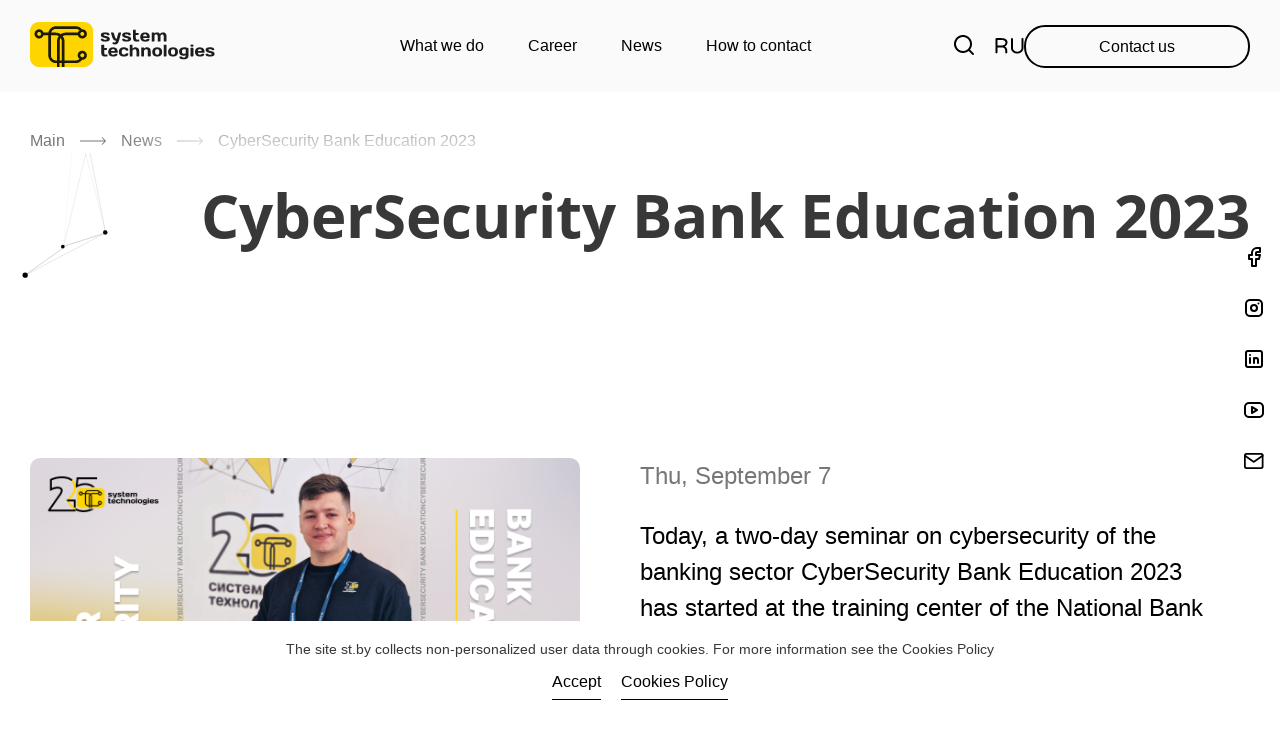

--- FILE ---
content_type: text/html; charset=UTF-8
request_url: https://st.by/en/cybersecurity-bank-education-2023/
body_size: 11175
content:
<!DOCTYPE html>
<html lang="en" xmlns="http://www.w3.org/1999/html" xmlns="http://www.w3.org/1999/html">
<head>
    <meta charset="UTF-8">
    <meta name="viewport" content="width=device-width, initial-scale=1">
 
    <link rel="stylesheet" href="/css/main.css?ver=1.003">
    <link rel="stylesheet" href="/css/header-footer.css?ver=1.001">
    <link rel="stylesheet" href="/css/general.css?ver=1.005">
    <link rel="stylesheet" href="/css/update.css?ver=1.001">
    <link rel="stylesheet" href="/css/style.css?ver=1.001">
    <script src="https://ajax.googleapis.com/ajax/libs/jquery/3.6.3/jquery.min.js"></script>
    <script src="https://www.google.com/recaptcha/api.js" async defer></script>
    <title>CyberSecurity Bank Education 2023 &#8211; SYSTEM TECHNOLOGIES</title>
<meta name='robots' content='max-image-preview:large' />
<link rel="alternate" type="application/rss+xml" title="SYSTEM TECHNOLOGIES &raquo; Feed" href="https://st.by/en/feed/" />
<link rel="alternate" type="application/rss+xml" title="SYSTEM TECHNOLOGIES &raquo; Comments Feed" href="https://st.by/en/comments/feed/" />
<script type="text/javascript">
window._wpemojiSettings = {"baseUrl":"https:\/\/s.w.org\/images\/core\/emoji\/14.0.0\/72x72\/","ext":".png","svgUrl":"https:\/\/s.w.org\/images\/core\/emoji\/14.0.0\/svg\/","svgExt":".svg","source":{"concatemoji":"https:\/\/st.by\/wp-includes\/js\/wp-emoji-release.min.js?ver=efcce04d406a386e87debb53d232db53"}};
/*! This file is auto-generated */
!function(e,a,t){var n,r,o,i=a.createElement("canvas"),p=i.getContext&&i.getContext("2d");function s(e,t){var a=String.fromCharCode,e=(p.clearRect(0,0,i.width,i.height),p.fillText(a.apply(this,e),0,0),i.toDataURL());return p.clearRect(0,0,i.width,i.height),p.fillText(a.apply(this,t),0,0),e===i.toDataURL()}function c(e){var t=a.createElement("script");t.src=e,t.defer=t.type="text/javascript",a.getElementsByTagName("head")[0].appendChild(t)}for(o=Array("flag","emoji"),t.supports={everything:!0,everythingExceptFlag:!0},r=0;r<o.length;r++)t.supports[o[r]]=function(e){if(p&&p.fillText)switch(p.textBaseline="top",p.font="600 32px Arial",e){case"flag":return s([127987,65039,8205,9895,65039],[127987,65039,8203,9895,65039])?!1:!s([55356,56826,55356,56819],[55356,56826,8203,55356,56819])&&!s([55356,57332,56128,56423,56128,56418,56128,56421,56128,56430,56128,56423,56128,56447],[55356,57332,8203,56128,56423,8203,56128,56418,8203,56128,56421,8203,56128,56430,8203,56128,56423,8203,56128,56447]);case"emoji":return!s([129777,127995,8205,129778,127999],[129777,127995,8203,129778,127999])}return!1}(o[r]),t.supports.everything=t.supports.everything&&t.supports[o[r]],"flag"!==o[r]&&(t.supports.everythingExceptFlag=t.supports.everythingExceptFlag&&t.supports[o[r]]);t.supports.everythingExceptFlag=t.supports.everythingExceptFlag&&!t.supports.flag,t.DOMReady=!1,t.readyCallback=function(){t.DOMReady=!0},t.supports.everything||(n=function(){t.readyCallback()},a.addEventListener?(a.addEventListener("DOMContentLoaded",n,!1),e.addEventListener("load",n,!1)):(e.attachEvent("onload",n),a.attachEvent("onreadystatechange",function(){"complete"===a.readyState&&t.readyCallback()})),(e=t.source||{}).concatemoji?c(e.concatemoji):e.wpemoji&&e.twemoji&&(c(e.twemoji),c(e.wpemoji)))}(window,document,window._wpemojiSettings);
</script>
<style type="text/css">
img.wp-smiley,
img.emoji {
	display: inline !important;
	border: none !important;
	box-shadow: none !important;
	height: 1em !important;
	width: 1em !important;
	margin: 0 0.07em !important;
	vertical-align: -0.1em !important;
	background: none !important;
	padding: 0 !important;
}
</style>
	<link rel='stylesheet' id='wp-block-library-css' href='https://st.by/wp-includes/css/dist/block-library/style.min.css?ver=efcce04d406a386e87debb53d232db53' type='text/css' media='all' />
<link rel='stylesheet' id='classic-theme-styles-css' href='https://st.by/wp-includes/css/classic-themes.min.css?ver=1' type='text/css' media='all' />
<style id='global-styles-inline-css' type='text/css'>
body{--wp--preset--color--black: #000000;--wp--preset--color--cyan-bluish-gray: #abb8c3;--wp--preset--color--white: #ffffff;--wp--preset--color--pale-pink: #f78da7;--wp--preset--color--vivid-red: #cf2e2e;--wp--preset--color--luminous-vivid-orange: #ff6900;--wp--preset--color--luminous-vivid-amber: #fcb900;--wp--preset--color--light-green-cyan: #7bdcb5;--wp--preset--color--vivid-green-cyan: #00d084;--wp--preset--color--pale-cyan-blue: #8ed1fc;--wp--preset--color--vivid-cyan-blue: #0693e3;--wp--preset--color--vivid-purple: #9b51e0;--wp--preset--gradient--vivid-cyan-blue-to-vivid-purple: linear-gradient(135deg,rgba(6,147,227,1) 0%,rgb(155,81,224) 100%);--wp--preset--gradient--light-green-cyan-to-vivid-green-cyan: linear-gradient(135deg,rgb(122,220,180) 0%,rgb(0,208,130) 100%);--wp--preset--gradient--luminous-vivid-amber-to-luminous-vivid-orange: linear-gradient(135deg,rgba(252,185,0,1) 0%,rgba(255,105,0,1) 100%);--wp--preset--gradient--luminous-vivid-orange-to-vivid-red: linear-gradient(135deg,rgba(255,105,0,1) 0%,rgb(207,46,46) 100%);--wp--preset--gradient--very-light-gray-to-cyan-bluish-gray: linear-gradient(135deg,rgb(238,238,238) 0%,rgb(169,184,195) 100%);--wp--preset--gradient--cool-to-warm-spectrum: linear-gradient(135deg,rgb(74,234,220) 0%,rgb(151,120,209) 20%,rgb(207,42,186) 40%,rgb(238,44,130) 60%,rgb(251,105,98) 80%,rgb(254,248,76) 100%);--wp--preset--gradient--blush-light-purple: linear-gradient(135deg,rgb(255,206,236) 0%,rgb(152,150,240) 100%);--wp--preset--gradient--blush-bordeaux: linear-gradient(135deg,rgb(254,205,165) 0%,rgb(254,45,45) 50%,rgb(107,0,62) 100%);--wp--preset--gradient--luminous-dusk: linear-gradient(135deg,rgb(255,203,112) 0%,rgb(199,81,192) 50%,rgb(65,88,208) 100%);--wp--preset--gradient--pale-ocean: linear-gradient(135deg,rgb(255,245,203) 0%,rgb(182,227,212) 50%,rgb(51,167,181) 100%);--wp--preset--gradient--electric-grass: linear-gradient(135deg,rgb(202,248,128) 0%,rgb(113,206,126) 100%);--wp--preset--gradient--midnight: linear-gradient(135deg,rgb(2,3,129) 0%,rgb(40,116,252) 100%);--wp--preset--duotone--dark-grayscale: url('#wp-duotone-dark-grayscale');--wp--preset--duotone--grayscale: url('#wp-duotone-grayscale');--wp--preset--duotone--purple-yellow: url('#wp-duotone-purple-yellow');--wp--preset--duotone--blue-red: url('#wp-duotone-blue-red');--wp--preset--duotone--midnight: url('#wp-duotone-midnight');--wp--preset--duotone--magenta-yellow: url('#wp-duotone-magenta-yellow');--wp--preset--duotone--purple-green: url('#wp-duotone-purple-green');--wp--preset--duotone--blue-orange: url('#wp-duotone-blue-orange');--wp--preset--font-size--small: 13px;--wp--preset--font-size--medium: 20px;--wp--preset--font-size--large: 36px;--wp--preset--font-size--x-large: 42px;--wp--preset--spacing--20: 0.44rem;--wp--preset--spacing--30: 0.67rem;--wp--preset--spacing--40: 1rem;--wp--preset--spacing--50: 1.5rem;--wp--preset--spacing--60: 2.25rem;--wp--preset--spacing--70: 3.38rem;--wp--preset--spacing--80: 5.06rem;}:where(.is-layout-flex){gap: 0.5em;}body .is-layout-flow > .alignleft{float: left;margin-inline-start: 0;margin-inline-end: 2em;}body .is-layout-flow > .alignright{float: right;margin-inline-start: 2em;margin-inline-end: 0;}body .is-layout-flow > .aligncenter{margin-left: auto !important;margin-right: auto !important;}body .is-layout-constrained > .alignleft{float: left;margin-inline-start: 0;margin-inline-end: 2em;}body .is-layout-constrained > .alignright{float: right;margin-inline-start: 2em;margin-inline-end: 0;}body .is-layout-constrained > .aligncenter{margin-left: auto !important;margin-right: auto !important;}body .is-layout-constrained > :where(:not(.alignleft):not(.alignright):not(.alignfull)){max-width: var(--wp--style--global--content-size);margin-left: auto !important;margin-right: auto !important;}body .is-layout-constrained > .alignwide{max-width: var(--wp--style--global--wide-size);}body .is-layout-flex{display: flex;}body .is-layout-flex{flex-wrap: wrap;align-items: center;}body .is-layout-flex > *{margin: 0;}:where(.wp-block-columns.is-layout-flex){gap: 2em;}.has-black-color{color: var(--wp--preset--color--black) !important;}.has-cyan-bluish-gray-color{color: var(--wp--preset--color--cyan-bluish-gray) !important;}.has-white-color{color: var(--wp--preset--color--white) !important;}.has-pale-pink-color{color: var(--wp--preset--color--pale-pink) !important;}.has-vivid-red-color{color: var(--wp--preset--color--vivid-red) !important;}.has-luminous-vivid-orange-color{color: var(--wp--preset--color--luminous-vivid-orange) !important;}.has-luminous-vivid-amber-color{color: var(--wp--preset--color--luminous-vivid-amber) !important;}.has-light-green-cyan-color{color: var(--wp--preset--color--light-green-cyan) !important;}.has-vivid-green-cyan-color{color: var(--wp--preset--color--vivid-green-cyan) !important;}.has-pale-cyan-blue-color{color: var(--wp--preset--color--pale-cyan-blue) !important;}.has-vivid-cyan-blue-color{color: var(--wp--preset--color--vivid-cyan-blue) !important;}.has-vivid-purple-color{color: var(--wp--preset--color--vivid-purple) !important;}.has-black-background-color{background-color: var(--wp--preset--color--black) !important;}.has-cyan-bluish-gray-background-color{background-color: var(--wp--preset--color--cyan-bluish-gray) !important;}.has-white-background-color{background-color: var(--wp--preset--color--white) !important;}.has-pale-pink-background-color{background-color: var(--wp--preset--color--pale-pink) !important;}.has-vivid-red-background-color{background-color: var(--wp--preset--color--vivid-red) !important;}.has-luminous-vivid-orange-background-color{background-color: var(--wp--preset--color--luminous-vivid-orange) !important;}.has-luminous-vivid-amber-background-color{background-color: var(--wp--preset--color--luminous-vivid-amber) !important;}.has-light-green-cyan-background-color{background-color: var(--wp--preset--color--light-green-cyan) !important;}.has-vivid-green-cyan-background-color{background-color: var(--wp--preset--color--vivid-green-cyan) !important;}.has-pale-cyan-blue-background-color{background-color: var(--wp--preset--color--pale-cyan-blue) !important;}.has-vivid-cyan-blue-background-color{background-color: var(--wp--preset--color--vivid-cyan-blue) !important;}.has-vivid-purple-background-color{background-color: var(--wp--preset--color--vivid-purple) !important;}.has-black-border-color{border-color: var(--wp--preset--color--black) !important;}.has-cyan-bluish-gray-border-color{border-color: var(--wp--preset--color--cyan-bluish-gray) !important;}.has-white-border-color{border-color: var(--wp--preset--color--white) !important;}.has-pale-pink-border-color{border-color: var(--wp--preset--color--pale-pink) !important;}.has-vivid-red-border-color{border-color: var(--wp--preset--color--vivid-red) !important;}.has-luminous-vivid-orange-border-color{border-color: var(--wp--preset--color--luminous-vivid-orange) !important;}.has-luminous-vivid-amber-border-color{border-color: var(--wp--preset--color--luminous-vivid-amber) !important;}.has-light-green-cyan-border-color{border-color: var(--wp--preset--color--light-green-cyan) !important;}.has-vivid-green-cyan-border-color{border-color: var(--wp--preset--color--vivid-green-cyan) !important;}.has-pale-cyan-blue-border-color{border-color: var(--wp--preset--color--pale-cyan-blue) !important;}.has-vivid-cyan-blue-border-color{border-color: var(--wp--preset--color--vivid-cyan-blue) !important;}.has-vivid-purple-border-color{border-color: var(--wp--preset--color--vivid-purple) !important;}.has-vivid-cyan-blue-to-vivid-purple-gradient-background{background: var(--wp--preset--gradient--vivid-cyan-blue-to-vivid-purple) !important;}.has-light-green-cyan-to-vivid-green-cyan-gradient-background{background: var(--wp--preset--gradient--light-green-cyan-to-vivid-green-cyan) !important;}.has-luminous-vivid-amber-to-luminous-vivid-orange-gradient-background{background: var(--wp--preset--gradient--luminous-vivid-amber-to-luminous-vivid-orange) !important;}.has-luminous-vivid-orange-to-vivid-red-gradient-background{background: var(--wp--preset--gradient--luminous-vivid-orange-to-vivid-red) !important;}.has-very-light-gray-to-cyan-bluish-gray-gradient-background{background: var(--wp--preset--gradient--very-light-gray-to-cyan-bluish-gray) !important;}.has-cool-to-warm-spectrum-gradient-background{background: var(--wp--preset--gradient--cool-to-warm-spectrum) !important;}.has-blush-light-purple-gradient-background{background: var(--wp--preset--gradient--blush-light-purple) !important;}.has-blush-bordeaux-gradient-background{background: var(--wp--preset--gradient--blush-bordeaux) !important;}.has-luminous-dusk-gradient-background{background: var(--wp--preset--gradient--luminous-dusk) !important;}.has-pale-ocean-gradient-background{background: var(--wp--preset--gradient--pale-ocean) !important;}.has-electric-grass-gradient-background{background: var(--wp--preset--gradient--electric-grass) !important;}.has-midnight-gradient-background{background: var(--wp--preset--gradient--midnight) !important;}.has-small-font-size{font-size: var(--wp--preset--font-size--small) !important;}.has-medium-font-size{font-size: var(--wp--preset--font-size--medium) !important;}.has-large-font-size{font-size: var(--wp--preset--font-size--large) !important;}.has-x-large-font-size{font-size: var(--wp--preset--font-size--x-large) !important;}
.wp-block-navigation a:where(:not(.wp-element-button)){color: inherit;}
:where(.wp-block-columns.is-layout-flex){gap: 2em;}
.wp-block-pullquote{font-size: 1.5em;line-height: 1.6;}
</style>
<link rel='stylesheet' id='contact-form-7-css' href='https://st.by/wp-content/plugins/contact-form-7/includes/css/styles.css?ver=5.7.4' type='text/css' media='all' />
<link rel='stylesheet' id='mfcf7_zl_button_style-css' href='https://st.by/wp-content/plugins/multiline-files-for-contact-form-7/css/style.css?12&#038;ver=efcce04d406a386e87debb53d232db53' type='text/css' media='all' />
<link rel='stylesheet' id='wpm-main-css' href='//st.by/wp-content/plugins/wp-multilang/assets/styles/main.min.css?ver=2.4.22' type='text/css' media='all' />
<link rel='stylesheet' id='normalize-style-css' href='https://st.by/wp-content/themes/eclipse/css/common/normalize.css?ver=efcce04d406a386e87debb53d232db53' type='text/css' media='all' />
<link rel='stylesheet' id='common-style-css' href='https://st.by/wp-content/themes/eclipse/css/common/style.css?ver=efcce04d406a386e87debb53d232db53' type='text/css' media='all' />
<link rel='stylesheet' id='main-page-style-css' href='https://st.by/wp-content/themes/eclipse/css/main-page.css?ver=efcce04d406a386e87debb53d232db53' type='text/css' media='all' />
<link rel='stylesheet' id='minor-page-style-css' href='https://st.by/wp-content/themes/eclipse/css/minor-page.css?ver=efcce04d406a386e87debb53d232db53' type='text/css' media='all' />
<link rel='stylesheet' id='adaptatibility-common-style-css' href='https://st.by/wp-content/themes/eclipse/css/adaptatibility/adaptatibility-common.css?ver=efcce04d406a386e87debb53d232db53' type='text/css' media='all' />
<link rel='stylesheet' id='adaptatibility-main-page-style-css' href='https://st.by/wp-content/themes/eclipse/css/adaptatibility/adaptatibility-main-page.css?ver=efcce04d406a386e87debb53d232db53' type='text/css' media='all' />
<link rel='stylesheet' id='adaptatibility-minor-page-style-css' href='https://st.by/wp-content/themes/eclipse/css/adaptatibility/adaptatibility-minor-page.css?ver=efcce04d406a386e87debb53d232db53' type='text/css' media='all' />
<script type='text/javascript' src='https://st.by/wp-includes/js/jquery/jquery.min.js?ver=3.6.1' id='jquery-core-js'></script>
<script type='text/javascript' src='https://st.by/wp-includes/js/jquery/jquery-migrate.min.js?ver=3.3.2' id='jquery-migrate-js'></script>
<script type='text/javascript' src='https://st.by/wp-content/plugins/multiline-files-for-contact-form-7/js/zl-multine-files.js?ver=efcce04d406a386e87debb53d232db53' id='mfcf7_zl_multiline_files_script-js'></script>
<link rel="https://api.w.org/" href="https://st.by/en/wp-json/" /><link rel="alternate" type="application/json" href="https://st.by/en/wp-json/wp/v2/posts/1387" /><link rel="EditURI" type="application/rsd+xml" title="RSD" href="https://st.by/xmlrpc.php?rsd" />
<link rel="wlwmanifest" type="application/wlwmanifest+xml" href="https://st.by/wp-includes/wlwmanifest.xml" />

<link rel="canonical" href="https://st.by/en/cybersecurity-bank-education-2023/" />
<link rel='shortlink' href='https://st.by/en/?p=1387' />
<link rel="alternate" type="application/json+oembed" href="https://st.by/en/wp-json/oembed/1.0/embed?url=https%3A%2F%2Fst.by%2Fen%2Fcybersecurity-bank-education-2023%2F" />
<link rel="alternate" type="text/xml+oembed" href="https://st.by/en/wp-json/oembed/1.0/embed?url=https%3A%2F%2Fst.by%2Fen%2Fcybersecurity-bank-education-2023%2F&#038;format=xml" />
<link rel="alternate" hreflang="en-us" href="https://st.by/en/cybersecurity-bank-education-2023/"/>
<link rel="alternate" hreflang="x-default" href="https://st.by/cybersecurity-bank-education-2023/"/>
<link rel="alternate" hreflang="ru-ru" href="https://st.by/cybersecurity-bank-education-2023/"/>
<link rel="icon" href="https://st.by/wp-content/uploads/2023/03/32x32.png" sizes="32x32" />
<link rel="icon" href="https://st.by/wp-content/uploads/2023/03/32x32.png" sizes="192x192" />
<link rel="apple-touch-icon" href="https://st.by/wp-content/uploads/2023/03/32x32.png" />
<meta name="msapplication-TileImage" content="https://st.by/wp-content/uploads/2023/03/32x32.png" />
    </head>
<body>
<header class="header">
    <!-- Google tag (gtag.js) -->
<script async src="https://www.googletagmanager.com/gtag/js?id=G-G67V45WE3D"></script>
<script>
  window.dataLayer = window.dataLayer || [];
  function gtag(){dataLayer.push(arguments);}
  gtag('js', new Date());

  gtag('config', 'G-G67V45WE3D');
</script>
    
    
    
    
    <!-- Google tag (gtag.js) -->
<script async src="https://www.googletagmanager.com/gtag/js?id=UA-54947036-4"></script>
<script>
  window.dataLayer = window.dataLayer || [];
  function gtag(){dataLayer.push(arguments);}
  gtag('js', new Date());

  gtag('config', 'UA-54947036-4');
</script>

    <div class="container">
        <div class="header__wrapper">
                        <a href="/en/" class="header__logo">
                <img src="/images/logo/logo-eng.svg" alt="logo" class="header__content-logo-img">
            </a>
                        <ul class="header__menu">
                <li id="menu-item-11" class="menu-item menu-item-type-custom menu-item-object-custom menu-item-has-children menu-item-11"><a href="/en/what-are-we-doing">What we do</a>
<ul class="sub-menu">
	<li id="menu-item-137" class="menu-item menu-item-type-custom menu-item-object-custom menu-item-137"><a href="/en/ebanking/">Digital Banking</a></li>
	<li id="menu-item-138" class="menu-item menu-item-type-custom menu-item-object-custom menu-item-138"><a href="/en/complex/">Customer Relationship, Product and Personnel Management</a></li>
	<li id="menu-item-139" class="menu-item menu-item-type-custom menu-item-object-custom menu-item-139"><a href="/en/emarketplace_and_trading_platform/">eMarketplace and Trading Platform</a></li>
	<li id="menu-item-140" class="menu-item menu-item-type-custom menu-item-object-custom menu-item-140"><a href="/en/open_banking/">Open Banking</a></li>
	<li id="menu-item-1929" class="menu-item menu-item-type-custom menu-item-object-custom menu-item-1929"><a href="/en/smartcity/">SmartCity</a></li>
	<li id="menu-item-141" class="menu-item menu-item-type-custom menu-item-object-custom menu-item-141"><a href="/en/development/">Custom Software Development</a></li>
	<li id="menu-item-3669" class="menu-item menu-item-type-custom menu-item-object-custom menu-item-3669"><a href="/en/digital-security/">Digital Security</a></li>
</ul>
</li>
<li id="menu-item-13" class="menu-item menu-item-type-custom menu-item-object-custom menu-item-has-children menu-item-13"><a href="/en/career">Career</a>
<ul class="sub-menu">
	<li id="menu-item-143" class="menu-item menu-item-type-custom menu-item-object-custom menu-item-143"><a href="/en/team/">Team</a></li>
	<li id="menu-item-136" class="menu-item menu-item-type-custom menu-item-object-custom menu-item-136"><a href="/en/vacancies/">Vacancies</a></li>
</ul>
</li>
<li id="menu-item-404" class="menu-item menu-item-type-custom menu-item-object-custom menu-item-404"><a href="/en/news/">News</a></li>
<li id="menu-item-15" class="menu-item menu-item-type-custom menu-item-object-custom menu-item-15"><a href="/en/contacts">How to contact</a></li>
            </ul>
            <div class="header__mob">
                <div class="header__right">
                    <form class="search-form" action="/en/search/">
                        <input type="text" name="s">
                        <button type="submit" class="submit-search">
                            <img src="/images/pictures/li_search.svg">
                        </button>
                        <button class="close-search">
                            <img src="/images/pictures/li_x.svg">
                        </button>
                        <div class="search-result"></div>
                    </form>
                    <p class="header__right-lang">
                                                <a href="/cybersecurity-bank-education-2023/"><img src="/images/pictures/RU.svg" alt="Русский язык"></a>
                                            </p>
                                        <button class="header__right-button">Contact us</button>
                                    </div>
                <div class="menu-btn">
                    <img src="/images/pictures/burger-menu.svg" class="burger">
                    <img src="/images/pictures/close-menu.svg" alt="Close">
                    <p class="header__right-lang-mob">
                                                <a href="/cybersecurity-bank-education-2023/"><img src="/images/pictures/RU.svg" alt="Русский язык"></a>
                                            </p>
                </div>
                <div class="menu">
                    <nav>
                        <ul class="menu__items">
                            <li class="menu-item menu-item-type-custom menu-item-object-custom menu-item-has-children menu-item-11"><a href="/en/what-are-we-doing">What we do</a>
<ul class="sub-menu">
	<li class="menu-item menu-item-type-custom menu-item-object-custom menu-item-137"><a href="/en/ebanking/">Digital Banking</a></li>
	<li class="menu-item menu-item-type-custom menu-item-object-custom menu-item-138"><a href="/en/complex/">Customer Relationship, Product and Personnel Management</a></li>
	<li class="menu-item menu-item-type-custom menu-item-object-custom menu-item-139"><a href="/en/emarketplace_and_trading_platform/">eMarketplace and Trading Platform</a></li>
	<li class="menu-item menu-item-type-custom menu-item-object-custom menu-item-140"><a href="/en/open_banking/">Open Banking</a></li>
	<li class="menu-item menu-item-type-custom menu-item-object-custom menu-item-1929"><a href="/en/smartcity/">SmartCity</a></li>
	<li class="menu-item menu-item-type-custom menu-item-object-custom menu-item-141"><a href="/en/development/">Custom Software Development</a></li>
	<li class="menu-item menu-item-type-custom menu-item-object-custom menu-item-3669"><a href="/en/digital-security/">Digital Security</a></li>
</ul>
</li>
<li class="menu-item menu-item-type-custom menu-item-object-custom menu-item-has-children menu-item-13"><a href="/en/career">Career</a>
<ul class="sub-menu">
	<li class="menu-item menu-item-type-custom menu-item-object-custom menu-item-143"><a href="/en/team/">Team</a></li>
	<li class="menu-item menu-item-type-custom menu-item-object-custom menu-item-136"><a href="/en/vacancies/">Vacancies</a></li>
</ul>
</li>
<li class="menu-item menu-item-type-custom menu-item-object-custom menu-item-404"><a href="/en/news/">News</a></li>
<li class="menu-item menu-item-type-custom menu-item-object-custom menu-item-15"><a href="/en/contacts">How to contact</a></li>
                        </ul>
                        <div class="menu__social">
                            <a href="https://www.facebook.com/SystemTechnologies/" target="_blank"><svg class="menu__social-item">
                                <use href="/images/sprite.svg#facebook"/>
                            </svg></a>
                            <a href="https://www.instagram.com/system_technologies/" target="_blank"><svg class="menu__social-item">
                                <use href="/images/sprite.svg#instagram"/>
                            </svg></a>
                            <a href="https://www.linkedin.com/company/730167" target="_blank"><svg class="menu__social-item">
                                <use href="/images/sprite.svg#linkedin"/>
                            </svg></a>
                            <a href="https://www.youtube.com/@systemtechnologies3927/videos" target="_blank"><svg class="menu__social-item">
                                <use href="/images/sprite.svg#youtube"/>
                            </svg></a>
                            <a href="mailto:info@st.by" target="_blank"><svg class="menu__social-item">
                                <use href="/images/sprite.svg#mail"/>
                            </svg></a>
                        </div>
                    </nav>
                </div>
            </div>
        </div>
    </div>
</header>
<script>
    let searchResult = document.querySelector('.search-form .search-result')
    document.querySelector('.search-form .submit-search').addEventListener('click', (e) => {
        if(!document.querySelector('.search-form.active')) {
            document.querySelector('.search-form input').focus()
            if(searchResult.classList.contains('active')) {
                searchResult.classList.remove('active')
            }
            e.preventDefault()
            document.querySelector('.search-form').classList.add('active')
            document.querySelector('.search-form input').value = ''
        } else {
            if(document.querySelector('.search-form input').value.length < 3) {
                e.preventDefault()
            }
        }
    })
    document.querySelector('.search-form .close-search').addEventListener('click', (e) => {
        e.preventDefault()
        if(searchResult.classList.contains('active')) {
            searchResult.classList.remove('active')
        }
        if(document.querySelector('.search-form.active')) {
            document.querySelector('.search-form').classList.remove('active')
        }
    })
    let timeout = 1;
    document.querySelector('.search-form input[type="text"]').addEventListener('input', (e) => {
        clearTimeout(timeout)
        if(e.target.value) {
            if(e.target.value.length > 2) {
                if(timeout) {
                    timeout = setTimeout(() => {
                        let request = new XMLHttpRequest()
                        let postObj = {s: e.target.value}
                        let post = JSON.stringify(postObj)
                        request.onreadystatechange = () => {
                            if (request.readyState == 4 && request.status == 200) {
                                let result = JSON.parse(request.responseText)
                                searchResult.innerHTML = '';
                                result.forEach(el => {
                                    if(el.href != '/') {
                                        searchResult.innerHTML += `<a href="${el.href}">${el.title}</a>`
                                    } else {
                                        searchResult.innerHTML += `<p>${el.title}</p>`
                                    }
                                })
                                if(!searchResult.classList.contains('active')) {
                                    searchResult.classList.add('active')
                                }
                            }
                        };
                        request.open('POST', '/search/', true)
                        request.setRequestHeader('Content-type', 'application/json; charset=UTF-8')
                        request.send(post);
                    }, 1000)
                }
            }
        } else {
            if(searchResult.classList.contains('active')) {
                searchResult.classList.remove('active')
            }
        }
    })
    let popupContact = document.querySelector('.connect.popup')
    document.querySelector('.header__right-button').addEventListener('click', () => {
                    document.querySelector('.connect').scrollIntoView({
                behavior: 'smooth'
            });
            })
    document.querySelectorAll('.menu-item-has-children').forEach(el => el.addEventListener('click', (e) => {
        if(e.target.tagName != 'A') {
            if(!el.classList.contains('active')) {
                if(document.querySelector('.menu-item-has-children.active')) {
                    document.querySelector('.menu-item-has-children.active').classList.remove('active')
                }
                el.classList.add('active')
            } else {
                el.classList.remove('active')
            }
        }
    }))
</script><link rel="stylesheet" href="/css/newspage.css?ver=1.008">
<div class="btn-up btn-up_hide"></div>
<section class="title">
    <div id="particles-js"></div>
    <div class="container">
        <div class="title__navigation">
                        <a href="/en/">Main</a>
            <svg class="title__navigation-arrow">
                <use href="/images/sprite.svg#arrow-navigation"></use>
            </svg>
                        <a href="/en/news">News</a>
            <svg class="title__navigation-arrow">
                <use href="/images/sprite.svg#arrow-navigation"></use>
            </svg>
                        <a href="#" class="title__navigation-products">CyberSecurity Bank Education 2023</a>
        </div>
        <div class="general__social">
            <a class="general__social-item-wrapper" href="https://www.facebook.com/SystemTechnologies/" target="_blank" rel="noopener"><svg class="general__social-item">
                <use href="/images/sprite.svg#facebook"></use>
            </svg></a>
            <a class="general__social-item-wrapper" href="https://www.instagram.com/system_technologies/" target="_blank" rel="noopener"><svg class="general__social-item">
                <use href="/images/sprite.svg#instagram"></use>
            </svg></a>
            <a class="general__social-item-wrapper" href="https://www.linkedin.com/company/730167" target="_blank" rel="noopener"><svg class="general__social-item">
                <use href="/images/sprite.svg#linkedin"></use>
            </svg></a>
            <a class="general__social-item-wrapper" href="https://www.youtube.com/@systemtechnologies3927/videos" target="_blank" rel="noopener"><svg class="general__social-item">
                <use href="/images/sprite.svg#youtube"></use>
            </svg></a>
            <a class="general__social-item-wrapper" href="mailto:info@st.by"><svg class="general__social-item">
                <use href="/images/sprite.svg#mail"></use>
            </svg></a>
        </div>
        <div class="title__content-wrapper">
            <h1 class="title__content">CyberSecurity Bank Education 2023</h1>
        </div>
    </div>
</section>
		
<link rel="stylesheet" href="/css/newspage.css">
<section class="newspage">
    <div class="container">
        <div class="newspage__wrapper">
            <div class="newspage__img-wrapper">
                <img decoding="async" src="/wp-content/uploads/2023/09/ШВ-англ.png" alt="news" class="newspage__img">
            </div>
            <div class="newspage__content">
                <p class="newspage__content-date">Thu, September 7</p>
                <p class="newspage__content-text">Today, a two-day seminar on cybersecurity of the banking sector CyberSecurity Bank Education 2023 has started at the training center of the National Bank of the Republic of Belarus.<br></br>
At the event, our colleague Vitaly Shpak, SecDevOps / AppSec architect, will make a presentation in which he will share the experience of SYSTEM&nbsp;TECHNOLOGIES in effectively solving secure development tasks and prove that today CI / CD Security &#038; SecDevOps is not a trend, but a must have that increases cyber resilience the client&#8217;s software, as well as increases the cyber stability of his business.</p>
            </div>
        </div>
    </div>
</section>
<section class="return">
<div class="container">
<a href="/en/news/"><button class="general__button">Return</button></a>
</div>
</section>
<script src="/js/main.js"></script>
<script src="/js/particles.js"></script>
<script src="/js/app.js"></script>
<section class="connect hideme" id="form">
    <div class="container">
        <div class="connect__wrapper">
            <div class="connect__content">
                                <h1 class="connect__content-title">Contact us</h1>
                <div class="connect__content-contacts">
                                        <div class="connect__contacts-item">
                        <svg class="connect__contacts-item-svg">
                            <use href="/images/sprite.svg#home"/>
                        </svg>
                        <p>
                            Minsk, 3 Akademika Kuprevicha street<br>
                            Minsk, 1/1 Akademika Kuprevicha street
                        </p>
                    </div>
                   <div class="connect__contacts-item">
                       <svg class="connect__contacts-item-svg">
                           <use href="/images/sprite.svg#location"/>
                       </svg>
                       <p>Legal and postal address:</br>
                           "SYSTEM TECHNOLOGIES" JLLC<br>
                            220084, Republic of Belarus, Minsk, <br>3-10b, Akademika Kuprevicha str., 5th floor
                       </p>
                   </div>
                    <div class="connect__contacts-item">
                        <svg class="">
                            <use href="/images/sprite.svg#phone"/>
                        </svg>
                        <p><a href="tel:+375172690400">+375 17 269–04–00</a></p>
                    </div>
                    <div class="connect__contacts-item">
                        <svg class="">
                            <use href="/images/sprite.svg#mail-cont"/>
                        </svg>
                        <p><a href="mailto:info@st.by">info@st.by</a></p>
                    </div>
                                    </div>
                            </div>
                <div class="connect__form">
                    
<div class="wpcf7 no-js" id="wpcf7-f179-o1" lang="ru-RU" dir="ltr">
<div class="screen-reader-response"><p role="status" aria-live="polite" aria-atomic="true"></p> <ul></ul></div>
<form action="/en/cybersecurity-bank-education-2023/#wpcf7-f179-o1" method="post" class="wpcf7-form init" aria-label="Контактная форма" enctype="multipart/form-data" novalidate="novalidate" data-status="init">
<div style="display: none;">
<input type="hidden" name="_wpcf7" value="179" />
<input type="hidden" name="_wpcf7_version" value="5.7.4" />
<input type="hidden" name="_wpcf7_locale" value="ru_RU" />
<input type="hidden" name="_wpcf7_unit_tag" value="wpcf7-f179-o1" />
<input type="hidden" name="_wpcf7_container_post" value="0" />
<input type="hidden" name="_wpcf7_posted_data_hash" value="" />
<input type="hidden" name="lang" value="en" />
</div>
<div class="connect__form-item">
	<p><span id="wpcf7-69726e42c8518-wrapper" class="wpcf7-form-control-wrap phone-wrap" style="display:none !important; visibility:hidden !important;"><input type="hidden" name="phone-time-start" value="1769107010"><input type="hidden" name="phone-time-check" value="4"><label for="phone" class="hp-message">Оставьте это поле пустым.</label><input id="phone"  class="wpcf7-form-control wpcf7-text phone-input" type="text" name="phone" value="" size="40" tabindex="-1" autocomplete="new-password" /></span><span class="wpcf7-form-control-wrap" data-name="your-name"><input size="40" maxlength="30" minlength="3" class="wpcf7-form-control wpcf7-text wpcf7-validates-as-required" id="your-namePopup" aria-required="true" aria-invalid="false" placeholder="Name*" value="" type="text" name="your-name" /></span>
	</p>
</div>
<div class="connect__form-item">
	<p><span class="wpcf7-form-control-wrap" data-name="email"><input size="40" class="wpcf7-form-control wpcf7-text wpcf7-email wpcf7-validates-as-required wpcf7-validates-as-email" id="emailPopup" aria-required="true" aria-invalid="false" placeholder="Email*" value="" type="email" name="email" /></span>
	</p>
</div>
<div class="connect__form-item">
	<p><span class="wpcf7-form-control-wrap" data-name="tel"><input size="40" maxlength="30" minlength="7" class="wpcf7-form-control wpcf7-text wpcf7-tel wpcf7-validates-as-tel" id="telPopup" aria-invalid="false" placeholder="Phone" value="" type="tel" name="tel" /></span>
	</p>
</div>
<div class="connect__form-item connect__form-text">
	<p><span class="wpcf7-form-control-wrap" data-name="text"><textarea cols="40" rows="10" maxlength="500" class="wpcf7-form-control wpcf7-textarea" id="textPopup" aria-invalid="false" placeholder="Message" name="text"></textarea></span>
	</p>
</div>
<p><span id="wpcf7-69726e42c86f0-wrapper" class="wpcf7-form-control-wrap honeypot-778-wrap" style="display:none !important; visibility:hidden !important;"><input type="hidden" name="honeypot-778-time-start" value="1769107010"><input type="hidden" name="honeypot-778-time-check" value="4"><label for="wpcf7-69726e42c86f0-field" class="hp-message">Оставьте это поле пустым.</label><input id="wpcf7-69726e42c86f0-field"  class="wpcf7-form-control wpcf7-text" type="text" name="honeypot-778" value="" size="40" tabindex="-1" autocomplete="new-password" /></span>
</p>
<div class="file-captcha">
	<div class="g-recaptcha" data-sitekey="6LerhCklAAAAAPcz1OsChvtXQo0tCIZbmLEm1G7h">
	</div>
	<p><div id="mfcf7_zl_multifilecontainer"><span class="mfcf7-zl-multiline-sample" style="display:none"><p class="wpcf7-form-control-wrap file"><input size="40" class="wpcf7-form-control wpcf7-multilinefile" id="fileInputPopup" multiple="multiple" value="Upload" aria-invalid="false" type="file" name="file[]" /> <span class="mfcf7-zl-multifile-name"></span><a href="javascript:void(0);" class="mfcf7_zl_delete_file"><span class="delete-file" aria-hidden="true">&#x274C;</span></a></p></span></div><span class="wpcf7-form-control-wrap zl-form-control-wrap file"><input size="40" class="wpcf7-form-control wpcf7-multilinefile" id="fileInputPopup" multiple="multiple" value="Upload" aria-invalid="false" type="file" name="file[]" /> <span class="mfcf7-zl-multifile-name"></span><a href="javascript:void(0);" class="mfcf7_zl_delete_file"><span class="delete-file" aria-hidden="true">&#x274C;</span></a></span><p><label><span class="wpcf7-form-control-wrap" data-name="file-zl-mfcf7-upld-btn"><input type="button" name="file-zl-mfcf7-upld-btn" class="button button-primary qbutton" id="mfcf7_zl_add_file" value="Upload"></span></label></p>
	</p>
</div>
<p class="connect__form-politic">By sending a message, you automatically agree to<br />
<span><a href="/en/privacy-policy/" target="_blank">the privacy policy</a></span>
</p>
<div class="connect__form-button-wrapper">
	<p><input class="wpcf7-form-control has-spinner wpcf7-submit connect__form-button" type="submit" value="Send" />
	</p>
</div><p style="display: none !important;" class="akismet-fields-container" data-prefix="_wpcf7_ak_"><label>&#916;<textarea name="_wpcf7_ak_hp_textarea" cols="45" rows="8" maxlength="100"></textarea></label><input type="hidden" id="ak_js_1" name="_wpcf7_ak_js" value="96"/><script>document.getElementById( "ak_js_1" ).setAttribute( "value", ( new Date() ).getTime() );</script></p><div class="wpcf7-response-output" aria-hidden="true"></div>
</form>
</div>
                </div>
        </div>
    </div>
</section>
<footer class="footer">
    <div class="container">
        <div class="footer__wrapper">
                        <div class="footer__items">
                <a href="/en/privacy-policy/" target="_blank" class="footer__item">Privacy Policy</a>
                <a href="/en/cookies/" target="_blank" class="footer__item footer__item-center">Cookie</a>
                <a href="mailto:info@st.by" class="footer__item">info@st.by</a>
            </div>
            <p class="footer__copy">© 2026 SYSTEM TECHNOLOGIES</p>
                    </div>
    </div>
</footer>
<div class="cookies-files">
        <p>The site <a href="/">st.by</a> collects non-personalized user data through cookies. For more information see the <a href="/en/cookies/">Cookies Policy</a></p>
    <div class="buttons">
        <a class="accept">Accept</a>
        <a href="/en/cookies/">Cookies Policy</a>
    </div>
    </div>
<script>
    function getCookie(name) {
        let cookie = {};
        document.cookie.split(';').forEach(function(el) {
            let [k,v] = el.split('=');
            cookie[k.trim()] = v;
        })
        return cookie[name];
    }
    if (!getCookie('cookieAccept')) {
        document.querySelector('.cookies-files').classList.add('show')
        document.querySelector('.cookies-files .buttons .accept').addEventListener('click', () => {
            var curr_date = new Date()
           curr_date.setDate(curr_date.getDate() + 365)
           document.cookie = `cookieAccept=1; path=/; expires=${curr_date}`
           document.querySelector('.cookies-files').classList.remove('show')
        })
    }
    $(document).ready(() => {
        $(".connect__form").on("submit", (event) => {
            var captcha = grecaptcha.getResponse();
            if (!captcha.length) {
                event.preventDefault()
                $('#recaptchaError').text('* Вы не прошли проверку капчей');
            }
        })
    })
	if(document.querySelector('.hideme')) {
        var showHide = () => {
            document.querySelectorAll('.hideme').forEach(el => {
                let ObjectPosY = el.offsetTop
                let ScrollPosY = window.scrollY + screen.height
                if( ScrollPosY > ObjectPosY ) {
                    el.animate({'opacity':'1'},500);
                    setTimeout(() => {
                        el.classList.remove('hideme')
                    }, 500)
                }
            });
        }
        $(document).ready(() => {
            showHide()
            $(window).scroll(() => { 
                showHide()
            });
        });
	}




    const btnUp = {
        el: document.querySelector('.btn-up'),
        show() {
            this.el.classList.remove('btn-up_hide');
        },
        hide() {
            this.el.classList.add('btn-up_hide');
        },
        addEventListener() {
            window.addEventListener('scroll', () => {
                const scrollY = window.scrollY || document.documentElement.scrollTop;
                scrollY > 400 ? this.show() : this.hide();
            });
            document.querySelector('.btn-up').onclick = () => {
                window.scrollTo({
                    top: 0,
                    left: 0,
                    behavior: 'smooth'
                });
            }
        }
    }

    btnUp.addEventListener();
    if(document.querySelector('.vacancy__item-button')) {
        document.querySelectorAll('.vacancy__item-button').forEach(el => el.addEventListener('click',(e) => {
            let vacancyName = el.closest('.vacancy__item').querySelector('.vacancy__item-title').innerText
            document.querySelector('.connect input[name="vacancy"]').value = vacancyName
        }))
    }
    if(document.querySelector('.connect')) {
        document.querySelector('.connect .wpcf7-response-output').id = "recaptchaError"
    }
</script>
<!-- Yandex.Metrika counter -->
<script type="text/javascript" >
   (function(m,e,t,r,i,k,a){m[i]=m[i]||function(){(m[i].a=m[i].a||[]).push(arguments)};
   m[i].l=1*new Date();
   for (var j = 0; j < document.scripts.length; j++) {if (document.scripts[j].src === r) { return; }}
   k=e.createElement(t),a=e.getElementsByTagName(t)[0],k.async=1,k.src=r,a.parentNode.insertBefore(k,a)})
   (window, document, "script", "https://mc.yandex.ru/metrika/tag.js", "ym");

   ym(30074484, "init", {
        clickmap:true,
        trackLinks:true,
        accurateTrackBounce:true,
        trackHash:true
   });
</script>
<noscript><div><img src="https://mc.yandex.ru/watch/30074484" style="position:absolute; left:-9999px;" alt="" /></div></noscript>
<!-- /Yandex.Metrika counter -->
</body>
</html>

--- FILE ---
content_type: text/html; charset=utf-8
request_url: https://www.google.com/recaptcha/api2/anchor?ar=1&k=6LerhCklAAAAAPcz1OsChvtXQo0tCIZbmLEm1G7h&co=aHR0cHM6Ly9zdC5ieTo0NDM.&hl=en&v=PoyoqOPhxBO7pBk68S4YbpHZ&size=normal&anchor-ms=20000&execute-ms=30000&cb=bd5q1t55wn23
body_size: 49579
content:
<!DOCTYPE HTML><html dir="ltr" lang="en"><head><meta http-equiv="Content-Type" content="text/html; charset=UTF-8">
<meta http-equiv="X-UA-Compatible" content="IE=edge">
<title>reCAPTCHA</title>
<style type="text/css">
/* cyrillic-ext */
@font-face {
  font-family: 'Roboto';
  font-style: normal;
  font-weight: 400;
  font-stretch: 100%;
  src: url(//fonts.gstatic.com/s/roboto/v48/KFO7CnqEu92Fr1ME7kSn66aGLdTylUAMa3GUBHMdazTgWw.woff2) format('woff2');
  unicode-range: U+0460-052F, U+1C80-1C8A, U+20B4, U+2DE0-2DFF, U+A640-A69F, U+FE2E-FE2F;
}
/* cyrillic */
@font-face {
  font-family: 'Roboto';
  font-style: normal;
  font-weight: 400;
  font-stretch: 100%;
  src: url(//fonts.gstatic.com/s/roboto/v48/KFO7CnqEu92Fr1ME7kSn66aGLdTylUAMa3iUBHMdazTgWw.woff2) format('woff2');
  unicode-range: U+0301, U+0400-045F, U+0490-0491, U+04B0-04B1, U+2116;
}
/* greek-ext */
@font-face {
  font-family: 'Roboto';
  font-style: normal;
  font-weight: 400;
  font-stretch: 100%;
  src: url(//fonts.gstatic.com/s/roboto/v48/KFO7CnqEu92Fr1ME7kSn66aGLdTylUAMa3CUBHMdazTgWw.woff2) format('woff2');
  unicode-range: U+1F00-1FFF;
}
/* greek */
@font-face {
  font-family: 'Roboto';
  font-style: normal;
  font-weight: 400;
  font-stretch: 100%;
  src: url(//fonts.gstatic.com/s/roboto/v48/KFO7CnqEu92Fr1ME7kSn66aGLdTylUAMa3-UBHMdazTgWw.woff2) format('woff2');
  unicode-range: U+0370-0377, U+037A-037F, U+0384-038A, U+038C, U+038E-03A1, U+03A3-03FF;
}
/* math */
@font-face {
  font-family: 'Roboto';
  font-style: normal;
  font-weight: 400;
  font-stretch: 100%;
  src: url(//fonts.gstatic.com/s/roboto/v48/KFO7CnqEu92Fr1ME7kSn66aGLdTylUAMawCUBHMdazTgWw.woff2) format('woff2');
  unicode-range: U+0302-0303, U+0305, U+0307-0308, U+0310, U+0312, U+0315, U+031A, U+0326-0327, U+032C, U+032F-0330, U+0332-0333, U+0338, U+033A, U+0346, U+034D, U+0391-03A1, U+03A3-03A9, U+03B1-03C9, U+03D1, U+03D5-03D6, U+03F0-03F1, U+03F4-03F5, U+2016-2017, U+2034-2038, U+203C, U+2040, U+2043, U+2047, U+2050, U+2057, U+205F, U+2070-2071, U+2074-208E, U+2090-209C, U+20D0-20DC, U+20E1, U+20E5-20EF, U+2100-2112, U+2114-2115, U+2117-2121, U+2123-214F, U+2190, U+2192, U+2194-21AE, U+21B0-21E5, U+21F1-21F2, U+21F4-2211, U+2213-2214, U+2216-22FF, U+2308-230B, U+2310, U+2319, U+231C-2321, U+2336-237A, U+237C, U+2395, U+239B-23B7, U+23D0, U+23DC-23E1, U+2474-2475, U+25AF, U+25B3, U+25B7, U+25BD, U+25C1, U+25CA, U+25CC, U+25FB, U+266D-266F, U+27C0-27FF, U+2900-2AFF, U+2B0E-2B11, U+2B30-2B4C, U+2BFE, U+3030, U+FF5B, U+FF5D, U+1D400-1D7FF, U+1EE00-1EEFF;
}
/* symbols */
@font-face {
  font-family: 'Roboto';
  font-style: normal;
  font-weight: 400;
  font-stretch: 100%;
  src: url(//fonts.gstatic.com/s/roboto/v48/KFO7CnqEu92Fr1ME7kSn66aGLdTylUAMaxKUBHMdazTgWw.woff2) format('woff2');
  unicode-range: U+0001-000C, U+000E-001F, U+007F-009F, U+20DD-20E0, U+20E2-20E4, U+2150-218F, U+2190, U+2192, U+2194-2199, U+21AF, U+21E6-21F0, U+21F3, U+2218-2219, U+2299, U+22C4-22C6, U+2300-243F, U+2440-244A, U+2460-24FF, U+25A0-27BF, U+2800-28FF, U+2921-2922, U+2981, U+29BF, U+29EB, U+2B00-2BFF, U+4DC0-4DFF, U+FFF9-FFFB, U+10140-1018E, U+10190-1019C, U+101A0, U+101D0-101FD, U+102E0-102FB, U+10E60-10E7E, U+1D2C0-1D2D3, U+1D2E0-1D37F, U+1F000-1F0FF, U+1F100-1F1AD, U+1F1E6-1F1FF, U+1F30D-1F30F, U+1F315, U+1F31C, U+1F31E, U+1F320-1F32C, U+1F336, U+1F378, U+1F37D, U+1F382, U+1F393-1F39F, U+1F3A7-1F3A8, U+1F3AC-1F3AF, U+1F3C2, U+1F3C4-1F3C6, U+1F3CA-1F3CE, U+1F3D4-1F3E0, U+1F3ED, U+1F3F1-1F3F3, U+1F3F5-1F3F7, U+1F408, U+1F415, U+1F41F, U+1F426, U+1F43F, U+1F441-1F442, U+1F444, U+1F446-1F449, U+1F44C-1F44E, U+1F453, U+1F46A, U+1F47D, U+1F4A3, U+1F4B0, U+1F4B3, U+1F4B9, U+1F4BB, U+1F4BF, U+1F4C8-1F4CB, U+1F4D6, U+1F4DA, U+1F4DF, U+1F4E3-1F4E6, U+1F4EA-1F4ED, U+1F4F7, U+1F4F9-1F4FB, U+1F4FD-1F4FE, U+1F503, U+1F507-1F50B, U+1F50D, U+1F512-1F513, U+1F53E-1F54A, U+1F54F-1F5FA, U+1F610, U+1F650-1F67F, U+1F687, U+1F68D, U+1F691, U+1F694, U+1F698, U+1F6AD, U+1F6B2, U+1F6B9-1F6BA, U+1F6BC, U+1F6C6-1F6CF, U+1F6D3-1F6D7, U+1F6E0-1F6EA, U+1F6F0-1F6F3, U+1F6F7-1F6FC, U+1F700-1F7FF, U+1F800-1F80B, U+1F810-1F847, U+1F850-1F859, U+1F860-1F887, U+1F890-1F8AD, U+1F8B0-1F8BB, U+1F8C0-1F8C1, U+1F900-1F90B, U+1F93B, U+1F946, U+1F984, U+1F996, U+1F9E9, U+1FA00-1FA6F, U+1FA70-1FA7C, U+1FA80-1FA89, U+1FA8F-1FAC6, U+1FACE-1FADC, U+1FADF-1FAE9, U+1FAF0-1FAF8, U+1FB00-1FBFF;
}
/* vietnamese */
@font-face {
  font-family: 'Roboto';
  font-style: normal;
  font-weight: 400;
  font-stretch: 100%;
  src: url(//fonts.gstatic.com/s/roboto/v48/KFO7CnqEu92Fr1ME7kSn66aGLdTylUAMa3OUBHMdazTgWw.woff2) format('woff2');
  unicode-range: U+0102-0103, U+0110-0111, U+0128-0129, U+0168-0169, U+01A0-01A1, U+01AF-01B0, U+0300-0301, U+0303-0304, U+0308-0309, U+0323, U+0329, U+1EA0-1EF9, U+20AB;
}
/* latin-ext */
@font-face {
  font-family: 'Roboto';
  font-style: normal;
  font-weight: 400;
  font-stretch: 100%;
  src: url(//fonts.gstatic.com/s/roboto/v48/KFO7CnqEu92Fr1ME7kSn66aGLdTylUAMa3KUBHMdazTgWw.woff2) format('woff2');
  unicode-range: U+0100-02BA, U+02BD-02C5, U+02C7-02CC, U+02CE-02D7, U+02DD-02FF, U+0304, U+0308, U+0329, U+1D00-1DBF, U+1E00-1E9F, U+1EF2-1EFF, U+2020, U+20A0-20AB, U+20AD-20C0, U+2113, U+2C60-2C7F, U+A720-A7FF;
}
/* latin */
@font-face {
  font-family: 'Roboto';
  font-style: normal;
  font-weight: 400;
  font-stretch: 100%;
  src: url(//fonts.gstatic.com/s/roboto/v48/KFO7CnqEu92Fr1ME7kSn66aGLdTylUAMa3yUBHMdazQ.woff2) format('woff2');
  unicode-range: U+0000-00FF, U+0131, U+0152-0153, U+02BB-02BC, U+02C6, U+02DA, U+02DC, U+0304, U+0308, U+0329, U+2000-206F, U+20AC, U+2122, U+2191, U+2193, U+2212, U+2215, U+FEFF, U+FFFD;
}
/* cyrillic-ext */
@font-face {
  font-family: 'Roboto';
  font-style: normal;
  font-weight: 500;
  font-stretch: 100%;
  src: url(//fonts.gstatic.com/s/roboto/v48/KFO7CnqEu92Fr1ME7kSn66aGLdTylUAMa3GUBHMdazTgWw.woff2) format('woff2');
  unicode-range: U+0460-052F, U+1C80-1C8A, U+20B4, U+2DE0-2DFF, U+A640-A69F, U+FE2E-FE2F;
}
/* cyrillic */
@font-face {
  font-family: 'Roboto';
  font-style: normal;
  font-weight: 500;
  font-stretch: 100%;
  src: url(//fonts.gstatic.com/s/roboto/v48/KFO7CnqEu92Fr1ME7kSn66aGLdTylUAMa3iUBHMdazTgWw.woff2) format('woff2');
  unicode-range: U+0301, U+0400-045F, U+0490-0491, U+04B0-04B1, U+2116;
}
/* greek-ext */
@font-face {
  font-family: 'Roboto';
  font-style: normal;
  font-weight: 500;
  font-stretch: 100%;
  src: url(//fonts.gstatic.com/s/roboto/v48/KFO7CnqEu92Fr1ME7kSn66aGLdTylUAMa3CUBHMdazTgWw.woff2) format('woff2');
  unicode-range: U+1F00-1FFF;
}
/* greek */
@font-face {
  font-family: 'Roboto';
  font-style: normal;
  font-weight: 500;
  font-stretch: 100%;
  src: url(//fonts.gstatic.com/s/roboto/v48/KFO7CnqEu92Fr1ME7kSn66aGLdTylUAMa3-UBHMdazTgWw.woff2) format('woff2');
  unicode-range: U+0370-0377, U+037A-037F, U+0384-038A, U+038C, U+038E-03A1, U+03A3-03FF;
}
/* math */
@font-face {
  font-family: 'Roboto';
  font-style: normal;
  font-weight: 500;
  font-stretch: 100%;
  src: url(//fonts.gstatic.com/s/roboto/v48/KFO7CnqEu92Fr1ME7kSn66aGLdTylUAMawCUBHMdazTgWw.woff2) format('woff2');
  unicode-range: U+0302-0303, U+0305, U+0307-0308, U+0310, U+0312, U+0315, U+031A, U+0326-0327, U+032C, U+032F-0330, U+0332-0333, U+0338, U+033A, U+0346, U+034D, U+0391-03A1, U+03A3-03A9, U+03B1-03C9, U+03D1, U+03D5-03D6, U+03F0-03F1, U+03F4-03F5, U+2016-2017, U+2034-2038, U+203C, U+2040, U+2043, U+2047, U+2050, U+2057, U+205F, U+2070-2071, U+2074-208E, U+2090-209C, U+20D0-20DC, U+20E1, U+20E5-20EF, U+2100-2112, U+2114-2115, U+2117-2121, U+2123-214F, U+2190, U+2192, U+2194-21AE, U+21B0-21E5, U+21F1-21F2, U+21F4-2211, U+2213-2214, U+2216-22FF, U+2308-230B, U+2310, U+2319, U+231C-2321, U+2336-237A, U+237C, U+2395, U+239B-23B7, U+23D0, U+23DC-23E1, U+2474-2475, U+25AF, U+25B3, U+25B7, U+25BD, U+25C1, U+25CA, U+25CC, U+25FB, U+266D-266F, U+27C0-27FF, U+2900-2AFF, U+2B0E-2B11, U+2B30-2B4C, U+2BFE, U+3030, U+FF5B, U+FF5D, U+1D400-1D7FF, U+1EE00-1EEFF;
}
/* symbols */
@font-face {
  font-family: 'Roboto';
  font-style: normal;
  font-weight: 500;
  font-stretch: 100%;
  src: url(//fonts.gstatic.com/s/roboto/v48/KFO7CnqEu92Fr1ME7kSn66aGLdTylUAMaxKUBHMdazTgWw.woff2) format('woff2');
  unicode-range: U+0001-000C, U+000E-001F, U+007F-009F, U+20DD-20E0, U+20E2-20E4, U+2150-218F, U+2190, U+2192, U+2194-2199, U+21AF, U+21E6-21F0, U+21F3, U+2218-2219, U+2299, U+22C4-22C6, U+2300-243F, U+2440-244A, U+2460-24FF, U+25A0-27BF, U+2800-28FF, U+2921-2922, U+2981, U+29BF, U+29EB, U+2B00-2BFF, U+4DC0-4DFF, U+FFF9-FFFB, U+10140-1018E, U+10190-1019C, U+101A0, U+101D0-101FD, U+102E0-102FB, U+10E60-10E7E, U+1D2C0-1D2D3, U+1D2E0-1D37F, U+1F000-1F0FF, U+1F100-1F1AD, U+1F1E6-1F1FF, U+1F30D-1F30F, U+1F315, U+1F31C, U+1F31E, U+1F320-1F32C, U+1F336, U+1F378, U+1F37D, U+1F382, U+1F393-1F39F, U+1F3A7-1F3A8, U+1F3AC-1F3AF, U+1F3C2, U+1F3C4-1F3C6, U+1F3CA-1F3CE, U+1F3D4-1F3E0, U+1F3ED, U+1F3F1-1F3F3, U+1F3F5-1F3F7, U+1F408, U+1F415, U+1F41F, U+1F426, U+1F43F, U+1F441-1F442, U+1F444, U+1F446-1F449, U+1F44C-1F44E, U+1F453, U+1F46A, U+1F47D, U+1F4A3, U+1F4B0, U+1F4B3, U+1F4B9, U+1F4BB, U+1F4BF, U+1F4C8-1F4CB, U+1F4D6, U+1F4DA, U+1F4DF, U+1F4E3-1F4E6, U+1F4EA-1F4ED, U+1F4F7, U+1F4F9-1F4FB, U+1F4FD-1F4FE, U+1F503, U+1F507-1F50B, U+1F50D, U+1F512-1F513, U+1F53E-1F54A, U+1F54F-1F5FA, U+1F610, U+1F650-1F67F, U+1F687, U+1F68D, U+1F691, U+1F694, U+1F698, U+1F6AD, U+1F6B2, U+1F6B9-1F6BA, U+1F6BC, U+1F6C6-1F6CF, U+1F6D3-1F6D7, U+1F6E0-1F6EA, U+1F6F0-1F6F3, U+1F6F7-1F6FC, U+1F700-1F7FF, U+1F800-1F80B, U+1F810-1F847, U+1F850-1F859, U+1F860-1F887, U+1F890-1F8AD, U+1F8B0-1F8BB, U+1F8C0-1F8C1, U+1F900-1F90B, U+1F93B, U+1F946, U+1F984, U+1F996, U+1F9E9, U+1FA00-1FA6F, U+1FA70-1FA7C, U+1FA80-1FA89, U+1FA8F-1FAC6, U+1FACE-1FADC, U+1FADF-1FAE9, U+1FAF0-1FAF8, U+1FB00-1FBFF;
}
/* vietnamese */
@font-face {
  font-family: 'Roboto';
  font-style: normal;
  font-weight: 500;
  font-stretch: 100%;
  src: url(//fonts.gstatic.com/s/roboto/v48/KFO7CnqEu92Fr1ME7kSn66aGLdTylUAMa3OUBHMdazTgWw.woff2) format('woff2');
  unicode-range: U+0102-0103, U+0110-0111, U+0128-0129, U+0168-0169, U+01A0-01A1, U+01AF-01B0, U+0300-0301, U+0303-0304, U+0308-0309, U+0323, U+0329, U+1EA0-1EF9, U+20AB;
}
/* latin-ext */
@font-face {
  font-family: 'Roboto';
  font-style: normal;
  font-weight: 500;
  font-stretch: 100%;
  src: url(//fonts.gstatic.com/s/roboto/v48/KFO7CnqEu92Fr1ME7kSn66aGLdTylUAMa3KUBHMdazTgWw.woff2) format('woff2');
  unicode-range: U+0100-02BA, U+02BD-02C5, U+02C7-02CC, U+02CE-02D7, U+02DD-02FF, U+0304, U+0308, U+0329, U+1D00-1DBF, U+1E00-1E9F, U+1EF2-1EFF, U+2020, U+20A0-20AB, U+20AD-20C0, U+2113, U+2C60-2C7F, U+A720-A7FF;
}
/* latin */
@font-face {
  font-family: 'Roboto';
  font-style: normal;
  font-weight: 500;
  font-stretch: 100%;
  src: url(//fonts.gstatic.com/s/roboto/v48/KFO7CnqEu92Fr1ME7kSn66aGLdTylUAMa3yUBHMdazQ.woff2) format('woff2');
  unicode-range: U+0000-00FF, U+0131, U+0152-0153, U+02BB-02BC, U+02C6, U+02DA, U+02DC, U+0304, U+0308, U+0329, U+2000-206F, U+20AC, U+2122, U+2191, U+2193, U+2212, U+2215, U+FEFF, U+FFFD;
}
/* cyrillic-ext */
@font-face {
  font-family: 'Roboto';
  font-style: normal;
  font-weight: 900;
  font-stretch: 100%;
  src: url(//fonts.gstatic.com/s/roboto/v48/KFO7CnqEu92Fr1ME7kSn66aGLdTylUAMa3GUBHMdazTgWw.woff2) format('woff2');
  unicode-range: U+0460-052F, U+1C80-1C8A, U+20B4, U+2DE0-2DFF, U+A640-A69F, U+FE2E-FE2F;
}
/* cyrillic */
@font-face {
  font-family: 'Roboto';
  font-style: normal;
  font-weight: 900;
  font-stretch: 100%;
  src: url(//fonts.gstatic.com/s/roboto/v48/KFO7CnqEu92Fr1ME7kSn66aGLdTylUAMa3iUBHMdazTgWw.woff2) format('woff2');
  unicode-range: U+0301, U+0400-045F, U+0490-0491, U+04B0-04B1, U+2116;
}
/* greek-ext */
@font-face {
  font-family: 'Roboto';
  font-style: normal;
  font-weight: 900;
  font-stretch: 100%;
  src: url(//fonts.gstatic.com/s/roboto/v48/KFO7CnqEu92Fr1ME7kSn66aGLdTylUAMa3CUBHMdazTgWw.woff2) format('woff2');
  unicode-range: U+1F00-1FFF;
}
/* greek */
@font-face {
  font-family: 'Roboto';
  font-style: normal;
  font-weight: 900;
  font-stretch: 100%;
  src: url(//fonts.gstatic.com/s/roboto/v48/KFO7CnqEu92Fr1ME7kSn66aGLdTylUAMa3-UBHMdazTgWw.woff2) format('woff2');
  unicode-range: U+0370-0377, U+037A-037F, U+0384-038A, U+038C, U+038E-03A1, U+03A3-03FF;
}
/* math */
@font-face {
  font-family: 'Roboto';
  font-style: normal;
  font-weight: 900;
  font-stretch: 100%;
  src: url(//fonts.gstatic.com/s/roboto/v48/KFO7CnqEu92Fr1ME7kSn66aGLdTylUAMawCUBHMdazTgWw.woff2) format('woff2');
  unicode-range: U+0302-0303, U+0305, U+0307-0308, U+0310, U+0312, U+0315, U+031A, U+0326-0327, U+032C, U+032F-0330, U+0332-0333, U+0338, U+033A, U+0346, U+034D, U+0391-03A1, U+03A3-03A9, U+03B1-03C9, U+03D1, U+03D5-03D6, U+03F0-03F1, U+03F4-03F5, U+2016-2017, U+2034-2038, U+203C, U+2040, U+2043, U+2047, U+2050, U+2057, U+205F, U+2070-2071, U+2074-208E, U+2090-209C, U+20D0-20DC, U+20E1, U+20E5-20EF, U+2100-2112, U+2114-2115, U+2117-2121, U+2123-214F, U+2190, U+2192, U+2194-21AE, U+21B0-21E5, U+21F1-21F2, U+21F4-2211, U+2213-2214, U+2216-22FF, U+2308-230B, U+2310, U+2319, U+231C-2321, U+2336-237A, U+237C, U+2395, U+239B-23B7, U+23D0, U+23DC-23E1, U+2474-2475, U+25AF, U+25B3, U+25B7, U+25BD, U+25C1, U+25CA, U+25CC, U+25FB, U+266D-266F, U+27C0-27FF, U+2900-2AFF, U+2B0E-2B11, U+2B30-2B4C, U+2BFE, U+3030, U+FF5B, U+FF5D, U+1D400-1D7FF, U+1EE00-1EEFF;
}
/* symbols */
@font-face {
  font-family: 'Roboto';
  font-style: normal;
  font-weight: 900;
  font-stretch: 100%;
  src: url(//fonts.gstatic.com/s/roboto/v48/KFO7CnqEu92Fr1ME7kSn66aGLdTylUAMaxKUBHMdazTgWw.woff2) format('woff2');
  unicode-range: U+0001-000C, U+000E-001F, U+007F-009F, U+20DD-20E0, U+20E2-20E4, U+2150-218F, U+2190, U+2192, U+2194-2199, U+21AF, U+21E6-21F0, U+21F3, U+2218-2219, U+2299, U+22C4-22C6, U+2300-243F, U+2440-244A, U+2460-24FF, U+25A0-27BF, U+2800-28FF, U+2921-2922, U+2981, U+29BF, U+29EB, U+2B00-2BFF, U+4DC0-4DFF, U+FFF9-FFFB, U+10140-1018E, U+10190-1019C, U+101A0, U+101D0-101FD, U+102E0-102FB, U+10E60-10E7E, U+1D2C0-1D2D3, U+1D2E0-1D37F, U+1F000-1F0FF, U+1F100-1F1AD, U+1F1E6-1F1FF, U+1F30D-1F30F, U+1F315, U+1F31C, U+1F31E, U+1F320-1F32C, U+1F336, U+1F378, U+1F37D, U+1F382, U+1F393-1F39F, U+1F3A7-1F3A8, U+1F3AC-1F3AF, U+1F3C2, U+1F3C4-1F3C6, U+1F3CA-1F3CE, U+1F3D4-1F3E0, U+1F3ED, U+1F3F1-1F3F3, U+1F3F5-1F3F7, U+1F408, U+1F415, U+1F41F, U+1F426, U+1F43F, U+1F441-1F442, U+1F444, U+1F446-1F449, U+1F44C-1F44E, U+1F453, U+1F46A, U+1F47D, U+1F4A3, U+1F4B0, U+1F4B3, U+1F4B9, U+1F4BB, U+1F4BF, U+1F4C8-1F4CB, U+1F4D6, U+1F4DA, U+1F4DF, U+1F4E3-1F4E6, U+1F4EA-1F4ED, U+1F4F7, U+1F4F9-1F4FB, U+1F4FD-1F4FE, U+1F503, U+1F507-1F50B, U+1F50D, U+1F512-1F513, U+1F53E-1F54A, U+1F54F-1F5FA, U+1F610, U+1F650-1F67F, U+1F687, U+1F68D, U+1F691, U+1F694, U+1F698, U+1F6AD, U+1F6B2, U+1F6B9-1F6BA, U+1F6BC, U+1F6C6-1F6CF, U+1F6D3-1F6D7, U+1F6E0-1F6EA, U+1F6F0-1F6F3, U+1F6F7-1F6FC, U+1F700-1F7FF, U+1F800-1F80B, U+1F810-1F847, U+1F850-1F859, U+1F860-1F887, U+1F890-1F8AD, U+1F8B0-1F8BB, U+1F8C0-1F8C1, U+1F900-1F90B, U+1F93B, U+1F946, U+1F984, U+1F996, U+1F9E9, U+1FA00-1FA6F, U+1FA70-1FA7C, U+1FA80-1FA89, U+1FA8F-1FAC6, U+1FACE-1FADC, U+1FADF-1FAE9, U+1FAF0-1FAF8, U+1FB00-1FBFF;
}
/* vietnamese */
@font-face {
  font-family: 'Roboto';
  font-style: normal;
  font-weight: 900;
  font-stretch: 100%;
  src: url(//fonts.gstatic.com/s/roboto/v48/KFO7CnqEu92Fr1ME7kSn66aGLdTylUAMa3OUBHMdazTgWw.woff2) format('woff2');
  unicode-range: U+0102-0103, U+0110-0111, U+0128-0129, U+0168-0169, U+01A0-01A1, U+01AF-01B0, U+0300-0301, U+0303-0304, U+0308-0309, U+0323, U+0329, U+1EA0-1EF9, U+20AB;
}
/* latin-ext */
@font-face {
  font-family: 'Roboto';
  font-style: normal;
  font-weight: 900;
  font-stretch: 100%;
  src: url(//fonts.gstatic.com/s/roboto/v48/KFO7CnqEu92Fr1ME7kSn66aGLdTylUAMa3KUBHMdazTgWw.woff2) format('woff2');
  unicode-range: U+0100-02BA, U+02BD-02C5, U+02C7-02CC, U+02CE-02D7, U+02DD-02FF, U+0304, U+0308, U+0329, U+1D00-1DBF, U+1E00-1E9F, U+1EF2-1EFF, U+2020, U+20A0-20AB, U+20AD-20C0, U+2113, U+2C60-2C7F, U+A720-A7FF;
}
/* latin */
@font-face {
  font-family: 'Roboto';
  font-style: normal;
  font-weight: 900;
  font-stretch: 100%;
  src: url(//fonts.gstatic.com/s/roboto/v48/KFO7CnqEu92Fr1ME7kSn66aGLdTylUAMa3yUBHMdazQ.woff2) format('woff2');
  unicode-range: U+0000-00FF, U+0131, U+0152-0153, U+02BB-02BC, U+02C6, U+02DA, U+02DC, U+0304, U+0308, U+0329, U+2000-206F, U+20AC, U+2122, U+2191, U+2193, U+2212, U+2215, U+FEFF, U+FFFD;
}

</style>
<link rel="stylesheet" type="text/css" href="https://www.gstatic.com/recaptcha/releases/PoyoqOPhxBO7pBk68S4YbpHZ/styles__ltr.css">
<script nonce="H3dirTlugExePOViDpXKvw" type="text/javascript">window['__recaptcha_api'] = 'https://www.google.com/recaptcha/api2/';</script>
<script type="text/javascript" src="https://www.gstatic.com/recaptcha/releases/PoyoqOPhxBO7pBk68S4YbpHZ/recaptcha__en.js" nonce="H3dirTlugExePOViDpXKvw">
      
    </script></head>
<body><div id="rc-anchor-alert" class="rc-anchor-alert"></div>
<input type="hidden" id="recaptcha-token" value="[base64]">
<script type="text/javascript" nonce="H3dirTlugExePOViDpXKvw">
      recaptcha.anchor.Main.init("[\x22ainput\x22,[\x22bgdata\x22,\x22\x22,\[base64]/[base64]/[base64]/ZyhXLGgpOnEoW04sMjEsbF0sVywwKSxoKSxmYWxzZSxmYWxzZSl9Y2F0Y2goayl7RygzNTgsVyk/[base64]/[base64]/[base64]/[base64]/[base64]/[base64]/[base64]/bmV3IEJbT10oRFswXSk6dz09Mj9uZXcgQltPXShEWzBdLERbMV0pOnc9PTM/bmV3IEJbT10oRFswXSxEWzFdLERbMl0pOnc9PTQ/[base64]/[base64]/[base64]/[base64]/[base64]\\u003d\x22,\[base64]\\u003d\x22,\x22wooAbMKdYcKzMTDDiEbDmsKvIcOga8O6a8KqUnF0w5A2wosYw7JFcsOqw7fCqU3DlcOTw4PCn8KAw7DCi8KMw5XCnMOgw7/[base64]/wpEGJMOJwr/DgMKGw7jDjMKgwpfCkj/CnBrCjGN/MGzDnyvClATCiMOlIcKfbVIvJEvChMOYDHPDtsOuw4bDgsOlDQ0fwqfDhTDDrcK8w75bw7AqBsKrAMKkYMKWBTfDkn7CvMOqNHxxw7d5wpR0woXDql4DfkcXHcOrw6FwdDHCjcKuYMKmF8Kvw6pfw6PDjxfCmknCsQ/DgMKFGMKGGXpvIixKWMKPCMOwOMOtJ2Q6w7XCtn/DmsO8QsKFwrLCq8OzwrpEcMK8wo3CtSbCtMKBwqzCmxV7wq1ew6jCrsKyw4rCim3Dqh84wrvCkMK6w4IMwqPDmy0ewoHChWxJG8OVLMOnw7Juw6lmw5/CmMOKED9Mw6xfw5DCiX7DkF/Dq1HDk0Y+w5lySMK2QW/DvCACdUMaWcKEwr/CmA5lw6XDisO7w5zDhmFHNWEew7zDonzDj0UvJD5fTsK8woYEesOIw6TDhAsDDMOQwrvCi8KYc8OfCMOzwphKY8O8HRgJWMOyw7XCvMKbwrFrw74rX37ChBzDv8KAw4vDh8OhIyZRYWojOVXDjXTCti/DnDFgwpTChl7CuDbCkMKpw40CwpYlG39NNsO6w63DhzIOwpPCrA5QwqrCs0IHw4UGw7hLw6kOwprCjsOfLsOpwrlEaXphw5PDjELCscKvQFRRwpXCtBg5A8KPHx0gFDJXLsOZwp/[base64]/W2F+wq7CgCzCtV7CtDBMLMKUSMOJN17Dt8KiwpbDusKqQhzCgWU5P8OVG8O2wqBiw7zCrMOcLMKzw4/CuTPCsgvCvnEBacKwSyMQw7/ChQxvdcOmwrbCt2zDrSwjwpdqwq0xGVHCpmzDt1HDrinDv0LDgRrCkMOuwoIYw6hAw5bCtHNawq1qwrvCqnHClsK3w47DlsOlWsOswq1AUEZbwpzCqsO1w6Afw5PCtMK7MQfDriXDhXPCrMKgQcOSw45Gw5h5wrxfw6s/w4stw6jDt8KUe8OQwoLDgsOrEsKpVcKmdcKhPcOPw7jCvyM/w4gIwrEYwprDgmDDqWjCoAnCgnrDgCjCmRw+UXoSwpTDvhnDtcKWDw0CNRnDgcKOeg/[base64]/wrQ5aXLDvMOrwqk8GnbCmcK6YynDkh8Jwr/CgA/CrkDDuSY5wqDDu0jDhxh9Fn1Lw5rCtAPCqMKUayNRbsKPKQjCpsOHw4nDlCrDh8KKeGxdw4JFwoVZfXbCvWvDvcOww6A5w4rCjQzDgix/wr3CmSFgDEAQwqwvwrLDjMOaw69sw7t+YsOOXiAfcyZkNWzCqcKKwqczw4g7wqnDkMOHFsOdVMKuHz7CrmzDqMOgQV0xDmlLw7pMHTrDmsKXRsOvwqzDvXTCnMKLwobCkMKOwpLDqX/[base64]/Ckjgpwp1Bw6vDrx5swrLCkE85wpzDgFJsIsOLwr5Sw6/DsH3CuHk9wpHCpcOCw5TCtMKsw7R+G1tFcGjChC16ZsKQWHrDq8K9bwVnTcO9wosnSzk0f8Oaw5DDkTPDmMOTZMO2WsO8YsKew7J+QyccaAgeXDtDwpHDhlQrIQNcw45/[base64]/CoMOTw6QSY8O2UDkbDMOQw43Cn8OMw7/Cm1N2w6U7wpLChn0PNi9mw4rCnT3Dunw9ajcMLEpYw4bDtEVfMQ8JK8Kiw6B/w7nCg8OkHsO4woFdYsOvCsKlWmJYw5LDjw3DnMKhwrnCnlnCvlPCrh46ZRkDRhQ+ccKIwqB0wrNfKXwtw5rCrTNvw5zCiX5Lw4oPLmrCtUYXw6nCl8Kjw5luOlXCt13DjcKtFMKBwq7Dr3wVYMK9w7nDjsKELC4PwozCt8OcY8OlwofChgLDt3sCesKewr7DusOxdsK/wqV1w4hPEGXCrsO3D0M6eRXCiUfCjcKBw67CjcK7w73ClsOTc8KHwoXDiwPDjyTDgHBYwojDtMKkT8K3X8OLPWYNwqZqwqEddXvDqFNxw5rCqHjCgExUwqLDmTrDhQNbw7rCvXtdw7k/w6nDiijCngIew5vCnmpNES5wfHnDjzE+HMOZU1nCrMOnRcONwr5IHcKqw5fCuMOQw6zCkgrCgWw9ZjwQMnAvw6DDumVFUS/[base64]/DvMOZw5fCt8KORsKLTAHDuHUjwogLw4JGwovCoRHDhMOUODjDh2jDgMKyw6zDogDDixjCrsKtwpcZLx7DqDA6wrphwqxfw5sSd8OYHwAJw4zDhsKsw73Cqj3CjAbCjWjChGHCnBJnccOwL2FLKcKMwqjDtRcYw4zDuQDDu8KmdcKidEbCisK9w6bClXjDkAAFwo/[base64]/CrMKHKmRSw4MGw7tnw4DDicKAw4TDlsKtUw5kw685wqVRPwrCuMKgw6ogwqRNwplYQRzDhcKfKCIGCTbCtsKdTsOHwq/DksKEf8K4w4w8DsKhwrhNwpDCgcK3XCddw74mw59Xw6Icw4PCqcODDMKSwrdUQyLCgnQtw7YdUx0kwr1wwqbDtsO9w6XDvMK8w6ZUwphdPgLDhMKAwoTCq3nCvMOBf8K/w5PCm8K2UcK2FMO1DjXDvsKsQyrDmMKsTMOYaXnDt8O4QsOqw619WsKtw7rCiXNRwpEUPSpYwrTCqn7Dj8OpwqvDm8KpPxFuwr7DtMO6wpHCvl3CnCF8wp8oVsOtQsOowo/[base64]/w6RXe0l2Ik4CZS7DtsKUKSDDjMO6d8Onw6TCsUbDlcKpLRYkBcOVQjgUbcKXGR3DrysWHsKQw5XCksKVPEnDi33DosO3wofCmcKlWcKMw5PCgi/CgsK+w4tKwrQGPirDiBIhwp14w4hlHh8twrzDisKVSsOPdlnCh1YXwqnCsMOjwpjDjB5dw6HDp8KTWsKtcxVWeRfDp1whY8KowqXDmk4tLRh+XQXCtWHDniUnw7AyMEXCvBbDuDd5Z8O7w6/ClzLDgcOcWSkdwr49IGdiw7nCiMO7wqQmw4ABw4dAw73DgEo1K0jCrmEJV8K/IcKgwqHDmDXCsg7ChRl8DcOzwoJkOBzClMOdwpTDnQ/ClsO2w6/DukU3Ij7DgRDDssKQwqFcw6PChF1CwrDDrGQdw6bDuBdtCcKeH8O4HcK/wpxZw5nDkMOQdlrDhBbDtRrCjFvDlWDDgGDCpSXCmcKHM8OdMMK5HsKgWAXCk1lvw63CrGo0ZUsTIF/DlX/ClULCtsK/Uh0wwpBqw6lVw7/Cs8KGJ1FKwq/CvMOjwpfCl8KwwpnDlMKkeXzCgGIyNsOJwr3DlGszwq5RU2PChR1Lw53DicOVSBTCpMO/YMOfw4DCqkkVMcO1wpPCjBJ/GsO1w6Evw4xrw4/[base64]/O8Kgw4s+wr3ChzkxwoPDrTLCk8OwwpzDr8OFw73CsMKvwpZkH8K/PQPCisOVM8KbUMKuwphaw6LDsGwYwoPDr2lcw6rCl2hgUlPCi0nCt8Kcw7zDrMOLw5hcMA5Lw4nCjMKgYcKZw7IdwqXDtMOPw7jDtsKLFMOhw73DkGkOw40MRlFiw68GWMOEVB1dw6E+wpLCsGJgw4fChsKMRQIuX1jDnSrCjMOxw4jCkMK2w6RQA1JHwr/DvyHDnsKxWX5cw53CmsK1w6YYMFpKw7nDhFjCmMKXwpM2WMKuTMKcw6LDoEfDq8Odwql1wpAjL8Odw5s0b8K5w5/Cl8KZwqfCukjDvcK3wpgOwo9Hwp4rVMOdw5BSwpHCuwFeLETDp8Kaw7YNbSY1w6PCvSLChsKswoQaw5jDiCXDuDBiTUDDklbDulEIM13DtwHCkMKHwoDCgcK6w6AHeMOpBMOSw67DgnvDjHPCn07DohHCvyTCs8OVwrk+wpRxw6wteC/[base64]/w7UFfsOhwq/CnsOZH8OFZk7DglEsSmFjaSnDmEfCp8OqPk87woXCiV9hwpbCtMKtw7LCusO1XG/CpyvDpRHDsmxvMcOaKjIqwq3Cj8OOU8OVHUZUSMKhw7ITw6rDn8KHWMO3bGrDoBvCocKyEcObGcKBw74ww6HCmB0TSsOXw447wp1wwqJRw4Z0w5oRwrrDv8KJRm7DkXkhSDnCoFfCmFgSfiBVw4kVw7bCjcOFwrIiccKpF1Q6FMOUEcKWesKawpgmwrVmQcO7Ilh3w5/CscOqwoXDoBRIVX/Ctz99dMKlRzTCmX/DsiPCvcK+I8Kbw5fCh8OuBsK8Q0rCkMOqw6BFw7YKRMO/wp7DqhnCqsK8SC0Cwo4Dwp3Dix7DvADCgSgdwpdXITfCgcOLwqbDtsKyFcOqw6nCuD7CizpVfFnCgko7NhliwpTDgsOSNsKYw6Unw4HCjGTCicOYHFvDqcO1wo3CkhoEw5dBwrXChWPDlMOUwpUHwr03VgDDgAzCjsKXw7Mdw7/[base64]/woFhDMOJbMKZSx/DosOwE2Euw5jCksKAQcKNE33DpzvDqcKUV8KbMsOUVMOCwrgVw63Do2Rcw58RXsObw7bDpcO6Kw4Gw4/DmcK5WMKBLkZmwpcxbMOcwowvC8KpL8Kbw6I7wr7Dt10hfcOoI8KoPh/Dk8O2cMO+w5vCh1U/M29EJFoKXRF2w4bDkjhzSsOaw47Ds8Ouw6nDr8KHOsOiwpLDnMOaw5/DrARzdsO4NhXDi8OSw44jw6LDv8OJH8KHYSjDmgHCg2JQw6LCj8K9w5tFKU8JPcObPk3Ct8O4woPDo3RzYMOXQDnDlE5Ew7vDh8OEbx7CuH5ww6TCqS7DhgRUE0/[base64]/DjCDCtxLDssOgwrkLwqHChsOZeUhraMKIw6HDsFLDnGXCpzzCqcOrJDBrR3McfBAYw5YXwptMwqPCuMOswrphw5DCi2fCh1/Crj0QC8OpT0ULLcK2PsKLwrvDpsKge3dMw5rDlMOIwopdw7DCtsKvbX3Co8OZRB/[base64]/[base64]/CmsO7w7nCvsKTDDtXwpBfwoxbElpBMMOxOsKIwqfCg8OwbnDClsOqw68IwoEUwpVTw5nCscOZPcO7w4XDjzHDgmfCisKAf8KhJWo0w5fDocOvwozChUhBw5nCgcOqw7MVJcKyPsO1EsKCYgcmFMOew4nClH0aTMO5UU0YVg/CnUjDmsO0JW1Jw7PDgHhRwpRdEiXDlhlsworDgwDCrlclbFtCw6jCm057QsORwpEKwpXDhQIEw77CoDdxaMOVZMKSGMKtN8O7ZwTDghxHw4vCuxjDmw1BR8KNw5krw4rDpsOcRcOrWEzDm8KwM8OnSMKXw5PDkMKDDBRzX8O/w6DCh17CsCEVwrIaF8KnwovCmsO/GykDdcOow6jDm1spdsKkw4zCnFvDhcOEw5Fwen9cwrrDtG3ClMOjw6I7wqzDncKdwpPDgmQFfSzCtsOBLsOAwrbCn8KnwrkUw7PCrsKuHV/DssKOITXCt8Kdfi/ChA/CqcKCYhLCuQTDq8K2w69DOcORbMKLAcKSIyvCocONDcO7QsOJQMK4wqrDq8KCWBJCw5bCkMOKKUvCpsObK8O+IsO2woY+woR6UcKww6bDg8OVSsOwMBbCmHnCmMOswogGwphHw651w57Cr2jDv3DDnzrCqCjCncOMcMOZwoHChMK4wqTDhsO1wq7Dj0IIAMOKW3/Dly4qw7jCmENNwqpIYE/DvUXDgW/[base64]/woTClcOhOSIVw4Rowrc7EMO3C8OvbsO5wptfb8OvXHrChEDCg8KAwqExDnvDoCLCscKoe8OFV8OyMcOow7wANsKRbTwYeyfDtkbCgcKZw7VUDF/DphJsSmBGVxc5GcOowqDCvMO/dcK0UxEpS2LCpMOLbsOXIMOZwrgbe8ORwqwyF8Kiw4I+EgQMaHUKaGolSMOgFg3CsVjCpzY3w6xTwrXCk8OzGm4Tw5oAR8K1wqrCgcK6w4PCiMKbw53DlMOqJsORwpgsw43CinTCmMKKfcOVAsK4agTChHtXw51PVsKGwp/Cu3sCw71FccKuHAvDv8OSw4BIwo/Cv28Aw73Ch15/w5jDoDIQwo8Aw6d8LUDCjMOlA8O0w4AxwqXCjMKiw6fCo3jDjcKsY8Kew6/Dj8KBBsO5wq/DszfDiMOSC2DDonszZcOEwoPCv8KDNgo/w4ZvwrQgNiUgXsOlw5/Dv8KdwpDCrlXCg8O1w7BMfBzCpMKsaMKswrrCtWI3wo3CjcOqwolxWcOLwroVL8KKGR/[base64]/DpnLCqMOUFE9PwqPCjDLDhsOAwqI/ccKSw7rCq3kDQsK2GUjCtsOzW8O9w5AEw5tpw4dpw4McJsOcTSNTwo9Ew57CjMOvYVsWw6vCnUYZAMK/w7TDjMOzwqkTC0vCosKkFcOaDjjDrgjDt0TDp8KiEmnDhgTClxDDmMKMwrzDjFoNP1wGXxQbZMKVbsKcw5rCjl3Di2g9w7bCjkdkZELDgyLDqsOHwrTCvFEYcMODwpsUw4tBwonDjMKiw7Uwa8OlfisXwr1Kw5jClcKoVzciOgYnw59/wo0PwprCi0TChsK8wqs1CcKwwovCj0/CqRnDmsKVRArDmwV+GRjChMKfTwN5ZAnDmcOkUBtHdMO+wrxnOsOFw6jCoCbDildUwqRlIWV9w5M7e3/DrXTCkGjDvcOXw4DCmDdzB1XCqFgfw77ChMKBe2wJOELCu00Rb8K3wo7CplfClgPCg8OfwovDoj3CulnCmcOOwqLDksK6bcObwolvIUcrcUvDlXXClGlhw43DiMKIdVwhVsO2wrDCu2XCkC5vwpTDg0V4asOGKArCiwPCtsOED8OoDh/DuMOMTsK3BMKhw4fDiiA4BgzDk2A2wr1awpzDrMKJHsK+F8KXAsObw7PDksKCwpN4w65Uw7bDpXHCthcZZRQ7w4cQw7vCnhN+czgwVzlVwqo2bEtQDsO7w5TCqAjCqyk1P8OZw4JAw7kLworDpMOsw44NK3LDicKmB03DjHAwwp9MwoTCn8K/LcK9w5lfwpzCg3wVH8ORw47DhmHDrxTCvcKvw79Tw69MLF9bw73DusK0w6XCsUZ6w43DhsKewqheRx1qwrXCvjrCviRKwr/DmhrDiTNew5PCnC7CjGdSw4vCihnDpsOfJsObY8K+wo/DjBfCqcOQPMKJCnFWw6vDnG/Cm8KlwpHDm8KAQ8KcwqTDiUBpGsK2w7zDvMKGc8OXw4bCq8KYB8Kswp0nw6VXNWspWcOSRcKpwqFYw5w8wppRFDRyJ2zDtyPDnsK0woYfw5kSwpzDiEVfBVPCjwENM8OFSkFUY8KAA8Kmwp/[base64]/dmwlbSHCpMK8w5JZwrbDv8OdN0pQZcKBdSLCmm7DqMKQQEBLS1DCgMKzBg9JZDctw7Icw4HDuxDDosOhDMOVSErDjcOHGW3DpcKnBgYRw5/Cu1DDrMOmw47DpMKCwoszw5LDq8OpZQzDpU/CiEIwwqocwqXCs2ljw7bCggHCtBEYw4LDkAZDMMOPw7XCtCTDhjocwrsgw7TCv8Kcw51vP1ZeGMKpJcKJJsOIwr1yw6/CvsOhw5gHHDszDcKzGRMhFFUewqfCjBHCmjt3bSZ8w6LCrjhUw4fCiCpbw5rDoXrDrMK3GMOjWVgsw7/ClcK1wp3Ck8OXw5zDocKxwpzDsMK/[base64]/CkkrDosOzEMKRwqEiDQrCtcOMwppRfTfCisKZwrjDlgLDhcKew6vDoMOZKn0xTcK8MSLCj8Oyw6IjOMKNw6prwoVFwqfCjcODEVrCucKeShgMRMOewrdOYEptMFzClgLDgnoWwpN3wrZseDAbF8OTwpt4Dg3Ctg7DrjUzw4FWVQ/ClsOpAnPDpMK4WUXCscK3wr5bDVpXTB04CCrCrsOtwqTClm3CsMOaRMKRw79nwrMWDsOhwoxLwrjCoMKqJcKuw7xLwr5hW8KHG8Kwwq0HLcKdFsOuwpZXwqsiVTA8QmIOTMKkwqPDvi/CrUMeDlzDt8KdwrbDvsOswq3DuMKXLzg8w7kYG8O4KhbDnsKTw6NOw5/Co8K8JcOnwrfChkAewrXCr8Onw4ZdBhk2wpHDocKGIx9oQ3DDssOxwpHDjR5GPcKqw6zCvcOnwq3CrcKpHwLDqUTDg8OfQsO6wrs/U0d1RyPDiXx/wpnDtXxfWMONwprCl8KMXyYRw7AfwoDDvTzDtWgBwogYTsObKCB+w4/[base64]/O2TDvsO1H1bDhMOVYsKBRHPDjzk4w5pLwqDDvzYMEsO+CDUWwpgdSsKKwrzDjGPCrB/[base64]/Dph7Do1DCn8Ojwo3DkMOLGMO7KMOFwohtcX5OYMKQw43CoMK0bsOYLVNaL8OSw7diw5PDr2JjwqHDtcOyw6chwrRiw5/CuybDmR7DpkPCtsKfesKLVzFdwo/[base64]/DmcOOwqBmJDxJw4JUwrrCqjFtw4zDmAUDOxnDv8K1DTRdw7t6wrk/wpfCtw19w7HDscKkK1AiHQBAw7ADwpXDnAEzTsOGXQosw4XCn8OnXMKFAGbDnsO1MMKSwp/[base64]/fsOsd8Kiw6XDhcO9wocTNMKIw7NIwoTCpsOvBsOZwqZQwpsfSm9CAjUvwq3CscK1WcKvw4NRw7XDoMKvR8O9w4jClRPCoQXDgRASwokgD8OTwo3DmMOSw57Dth/CqhUtPsO0dj1Kw5rDjcOgScOqw71dw7ZBwo7DkUnDg8OeMMOSVQd/wqhaw51XSG0Hw6h+w7rChwY1w4x7b8OMwobDi8O9wpFuOMOMZCZ0wqsmccORw5TDqCLDtFItKDRcwrorwrPDhsKZw5XDj8K9w4rDlsOJWMO0wqfDsnZPOcKIT8Kmw6RXwpfCucKVZ0rDsMKyMA/Cj8K4ZcKxJ31Ew53CkV3DsW3CjMOkw77DlMKULXRjJcKxw6taWxZZwqDDjjo3RcKJw5jCmcKWIBbDmAxZGhbCjA7CocKXwqzCiF3CkcOew4zCoXbCthfDhHoHQMOHFWUbP03DiyBcUXcCwq3CoMO5D3BxfxLChMO9wqsqKi0YeifCusOcwoLDrsKJw7/CpArDoMOhw4bClUhUwq3Ds8OGwqPCisKgUF3DhsK6wqZNw5s5wrzDtMOlw5hTw4ssKAtsCsO3PAHDkCHCmsOhAsO5OcKRw7jDmsOEA8Kww5dmDcO8SFvCkC1ow7wCB8OOZMKGTVAhw4YCHcK+MXPCk8KSGy/[base64]/Dug8fT3c5w7pqXcOHQ3c+QFnDqhltwqYJXsO/ccO8THd0ccO2wp7CqGZ9dcKUVMO4bsOQw4cFw4h9w43CqGYuwphjwrXDnC/[base64]/CqkAQwoIUwpzDt8O+wrLCgMKCw7jCgnBXwoDCohI2KwbCuMKcw5ozVkcpKHXCklzCoyh/wqBCwpTDqWA9wpzCpR7DuFvCrMOhel3DoTvDhS9jKUjCjsKDF0dKw5DDlGzDqC3Dp3tvw5HDtMOwwo/Dmm9/w4EdXcKVBMOjw4TDmcOZUcKiQcOWwozDsMKmBsOkOMO5DsOvwoTCnsKaw4APw5HDgA45w4ZKw6Mew4ILwpvDhzHDtCXDncKVwo3CnnwNwo7DjcOWAEQ9wqPDuGLCtQnDnEDDs2pIwrsJw7Jaw6guCQR7G3xYAcO+HcKDwpQIw57CpXZGAAALwoXCn8O/[base64]/[base64]/CqQUKDsOow4rDg8K9TUHDrG3Cg8O8DsO5AXrDrMOIGcO/wrTDhApgwrbCq8OrdMKuXsKUwoXCvjUMQw3DmF7CsRsswrgPw7nCn8O3N8KLYMOBwolSBTNzw7TDssKMw4DCksOdwr8MEhJrAMOrDcKxwqQYL1BNwoEmwqDDvsOAw7dtwpjDrDhIwqrCj30Fw4fDicOBOWjDssODw4EQwqDDrG/[base64]/DjQcsfmxqw5nDsUEDZ8OXZ8OsATnDlsKPw4fDrTTCq8OcEFPCmcK6wqs9w5goTQNBfgnDusKvC8Owdz17McO+w6RSwqHDtjXCn0o9wovCsMOCAcOIGmvDgDJ0w7pcwrHDssK+UkfDulZyEcODwozDtMOcT8Oew7bCvnHDh0oRd8KoQCQ3c8Kzb8Kcwr4dw5YLwr/CtMK7w6DCsC03w57Cvgp7R8OAwqcpFcK9P1keS8OLw5DClcOHw5LCuWfDhMKxwpvDmW/DpE7Csj7DkcKzfhHDiy7CnSHDsBp9wp14wo9lwoTDpmARwr7DpSZhwrHCpknClHPCoEfDocKAw5pow7/DhsKESTDCrCXChUd5DXrDhcOQwrfCucO4FsKNw6wcwrXDiSUxwoXCumJEOMKGw5rCtsO+G8KGwpo7woLDlsORXcKhwrLCryHChMKMNFp4Vjs3wp3DtjnCgMK9w6NFwpzCq8O8wqTCucKYwpYbDnpjwpoQwoMuDSYRHMKccg7DgA59cMKAwqA5wrYIwo7Cn1/DrcKlEELCgsOQwqJ8wrh3DMOdw7rCjzwpVsKKwo5vMWDDsS0rw4fDnyLCk8K1Q8OUV8KmQsOkwrUMwpvCmcKzFsOYwq7Dr8KVfmMmwrsQwp/[base64]/w4oHNsKfVXrDi8K9w7PCiVXCmMOMa8OWwrViMAcCCBt6Gw1fwrXDnsKUd2xEw4fCkz4gwpJNYsKPw4bDncKbw4vCthsXVi4ffwBSFTdzw6DDhSg3BsKTw7oyw7TDuElfV8OJEMKWU8KGw7LDkMOZXlFnUR/Dn2gSLMOdKVbCqwcTwpjDh8OaUMK4w5PDo0XCosKwwo52wrU8eMKuw5rCjsKYw6pUwo3DpcOEwrzCgFTDvhLDqGfCu8K8wovDpBXCiMOkwrXDqMK/DH81w5lQw79Hd8O+aQ/DisKkWAbDqcOuL2HCmQDDhMOvBsOlRVEHwo7Clkc3w7glwqwfwo3Crj/DvcK3UMKLw4QRRhIZNsOFTcKBfVnCuiEUw48WMyZlw7bCrMKsWHLCmDPCt8K+CWTDgMOTSUwgDsKhw47Cnhhlw5/[base64]/WMOMNcKTwrkDJMKKR8O3w63DtBwVwoQvdiLDgcKkacONOsOPwoV1w5jDtMORERlwecK3CcKaRMOTHyhpbcKdw7TCoUzDqMOIw6UgGsKZNQMyMcKUw4/Cl8OGcMOUw6MzMcKXw5Iydm7DoWzDnMKiwqFnR8Oxw681PRB/wp0+EsO+FMOow7JOfMK2NjIIwp/CvsKmwrV0w5XDocKNBUzCplLCnEEoCMKHw48swq3CsHM/fmorLTojwoQAOUJTEcOsN1EUEVnClcK/AcOVwoTDtsKHw5vCjRsML8OQwrzDpjNbN8Ouw64BSl7CoC5CSH1uw6nCi8O9wqTDtW7DlXdaKcKWRHAZwqzDrFZLw7HDuybCglpCwrbClgc9AAbDu0wswonCl3/DlcKEwoQsFMK6wrdCAwfDgCHDr2sCL8KVw4UKBcOXNj0+CR1/JxfCilNkO8OPEsO2wp8eK2cpwrgPwpDDq3FHVcOWLsKcIWzCqQUTIMOxw67CssOYHsOtwotXw5DDpQwUG2lpI8OQYAHCscOkw4dYCcOQwoJvE3Qbw43DucOTwqLDt8KANcKsw4EvAMKtworDuTvCuMKrEsKHwpENw6DDkzgnZwPCi8KBSnVjBsKQEThNBxvDoB/DicKBw5zDrBEdPTkuMCXCjMOLGsKgeBQYwp8RIsOcw7dgAsK6GMOxwqscG31zwqPDn8OHXW/[base64]/QWRwdVN4c0kCaTfDtiUKXcK1w7NVw7LDpcOQDsOlw4kWw6ZkL0nCnsOZwpF/Gw/CnTdpwpXCsMKkDsOVw5ZMC8KQw4rDg8Osw73DrDHCm8KCw7ZqbxHDocK4a8KBWsKtaQxvEEZPJDjCjMOCwrbCnBTDu8KewqNGccOYwrxcPcK0VsOgEMOzM1PDuzzDs8KxFk/DqcKtGk4YVMK7CDJuY8ONMjvDi8K2w48Sw7PCiMKQwro3wpIUwo/DoCXDtGbCpsObLcKtDDLCtcK9EEnCnMK0McOZw45nwqA5TTdGw7wIKFvCpMKgw5HCvkRPw7AFMcKoFsO4D8KywqlEBg97w5jDjcKsGcOjw5rCkcOKPEtqX8OTw6DDvcOJwqzCqsKuSx/DlMO2w7rCrgnDkXXDmS05ADzDiMOgw5cbGsOgw78FKMKJT8KRw6sXUjDCgQTCsRzDkHzDpsKGNRXDml42w5XDhRzChsO6XlhCw4/CosOFw6Z5w651AkV6awRPL8OMw7kbw61Lw63DkzI3w7dcw5Q6woA9woDDl8KPL8OARnlgCMK4wrtnMcOKw47DlsKCw55/[base64]/CqjITw5bCvEfDqcKcwqILKcKTwopbWMOKDhPDqxtiwrBiw4Ibwo3CojTDnMKzBUjCmgrCmiLDpnfDn2VwwpZmfUbCmj/Cvm4idcKEw6nDpcOcCwvDuhdmw7bDsMK6wrZ+GC/DvsKAVMOTKcOswps4BQDDp8OwXjTCvsKDPXl5CMOLw6vCjDTCr8Ktw5jDhz7CpBddw6TDgMOMEcKSw6DDv8O9w7zChR3CkBUVN8KBDkXCkD3DtSk3W8KCMhBew7NKTR1tCcOjw4/CpcKKd8KYw5XDnWJHwohmwrHDlQ/[base64]/[base64]/CuBHCnXXDs8OdB8KawrcMFhXCjBvCk8OUwofCisKiw6fCr1XCocOCwp/[base64]/w6o6TStuwrU9d8OUw7grwrbCpcKhw6Qowq7DlMOLXMOVJsKSTcK6w7vDpcOWwqMFSC0GaW4nCcKGw6LDgMKzw47ChMOvw5Vmwp0WNTYMfSjCsBZ5w4MfAsOswoLCnhrDgMKAbjLCjsKqwoHCnMKLK8OZw5PDiMOqw5XCnlfCiCYYwofClMOwwpFkw6Q6w5bCjcK/w5wYccKldsOYZsK6wo/DiVIdAG4Dw7XChB8xwpjDosO6w6k7EcOew5VPw4nCo8K2woNpwp03LzFgKMKMwrdGwqRlHGHDmMKcOzcnw61HG2zDiMOiw5JOJsKhwpLDmm0/woxtw67Cg17DsWU+w4HDhhM6Nkx2GWpkAsKGwpAjw58oWcO1wr8JwrdHfCbCj8Kow5wbw6F5A8Ouw4jDpCEDwpPCoX3ChAFuImEXw7sRAsKNDsKhw4chw4wxbcKVwqvCqW/[base64]/CqWMPw6BUw5rDucKPL8OvD2/CvMObwpF8w5LDmcO/[base64]/CpcKoIsOVJsOvw7zCgxgyMiVfwovDpsOMwo9Ew5nCjk/CsRHDsl4bw7LDq2DDmBLCmkcfwpULJW1Fwo/DoTXCv8OLw7LCvDLDpsOSC8OgMsK7w4kOUX4Bw6tNw60/bzTDvSzDkg/DkSzClRfCocKwdsOrw5UywojDvXDDl8KwwpkuwpTCscKNMiFtJMO5bMKIwrszw7Mzw5g8anjDo07Ci8OHWi7DvMO4Y0gVw7BXcsOtw4wiw7p/Pmw2w5vDhTLDnT7CucO1H8OfD0zDiypEeMKqw7nDmsOPwoDCgDlGewHDu0DClsOlwoDDgn/CvWHCs8KCQjPDn23DnW7DnD/DilvDk8KIwqkQUcK+fS7Cq3FxBBjChcKfw78Hwrcsa8Opwo52wqzCjcOxw6QUwpzDmcKpw7/CsGnDvRR2wqPDiwjCoAEbaABsai0KwpN6WsO5wr9zwr9ywqfDtBXDh25KDg9Aw47CgMO7PwIAwqbCocK3w4zCicOvDRfCjcKwZlHCvh/DvETDtsOLwqjCqHJow60mFgwLEsKjEDDDr1knUU/[base64]/Dl3hPw5rCm8KqNMKbRsKseWHDnMOQYsO6wrjCnRLClDZOwr7CqsKawpnDhnbDg1jChcOFGcKHRn9oE8OMw7vDucKkw4Yvw4rDhMKhY8Olw7o3w501XyHDh8KJw7olTQNNwp56GQvCqAbCgi/Cm1N6wqUSTMKNwoHDpTJqwo5uOm7DlXnCn8KfQxJ7w6IJF8KNwoMwB8KZw4YMRA/CkXHCvxV9wpjCq8KVw7l9woRWByPCq8KDw7PDmCUNwqDDiAzDjsOoLlldwoN1IsKRw5lVD8OqT8KDR8OlwpXClcK9wq8sGsKUw5MHMwHCsn0zKlDDhgZIfsKwHsOiICQ0w5dAw5rDhcO3fsOdwo7Du8ObXsOlUcOzQ8K7wq/CiF/DohYbTxEiwqbChsKyKMKnw6vCtMKqNHYySXthfsObUXDDucOwDELDmXUndsKtwprDg8OFw5lhesO7DcK9wq0+w748QwTCosOywpTCqMKtaDwpw7Ymw4LCucOEdMK4GcKzasKINMKNcGAswpFuUFoBUm/[base64]/CqyzCsHUdLcK3R8KkDsOjaMOOGWrDnSxHB2g2IH3CjR4DwpbDjcOZfcKhwqkWXsODdcKUFcKVDU5CUmdjbC7Cs0wnwrpnw77CnltzQsKIw5fDuMO8QcKFw5QLJxcSO8ODwrPCglDDnBvCi8KsSUJNwqgxwqVya8KcSSzChsO8w5vCsw/[base64]/[base64]/Cm8Klw4TDosODworDvydrw5/Ck8O3XMOAw4tWw4cLF8KYwot3ZcKnwpHDvmfCksKUw6HCvQ4zY8KXwq1mBBvDkcK+HUTDt8OzH1RwdSzDulPCvEI0w7oBK8KmUMOFw6LCpsKtAVLCpMOHwonDgMKdw5hyw4xAQcKMworCtsK2w6rDvmLClMKtJSp1bm/DssOdwrhmJRENwr3CoW4rXMKywrNNZcO1GRTCpiHCgXfDr0wnDBbDh8OQwqRAH8O8DRbCg8K3EUt8wrvDlMKgwoPDu0/DhFhSw6xsV8KBPsOAYzoNwo3Cjz3DiMOHAn3DsWFnwrTDpsK+wqIjCMOET2HCucK0a27CkS1If8O5OsK/[base64]/w6RvYjIDw6LDuMOWBizCs8Knw4zDg2XCu8KiQlpKwrhEw7xBX8OswqkGaE/CnQldw4EgRMK+XVHCuXnChGnCkH5uG8K1EMKjXsOoAsOwdMOGw4EvGG8yFRHCvsO6ehzCo8Kuw7/DmUvChcO7w6F/YSbDrHfDp2xbwoECWMKiX8Oowp1KTAg5YcOWwqVYDcK3aT/DvyXDgjElCmAuS8KSwp9SQcOswoNtwr1Ew6vCiGwqwotzVUDDh8KrU8KNGhjDukxuFkrCqHbCmsO6DMORGzhXQHXDlMONwrXDgxnDhgBgwqzChRvCssKlwrXDl8OEGMKBw7bCs8KJEQoWGcOuw5TDpXIvw73DrlLCsMOiCFvCtmBnXDxqw6/DqAjChsO9w4/CiUJtwq96w5NrwohhQR7DsVHCnsKxwpzCqMKcesK0GH1XYTHDn8ONEw/CpXtRwpnDv059wos/[base64]/CncKjw4zCoDjCkcKKbMK2CAhMT8KpM8OTw6XDiXzDmMKLZ8KRMjrCrcOlwoLDtMOoIRPCicO/TsKSwr8ewonDtsOawrjCssOHSWjCu1nCjsKxw7EYwoTCksO1PjcrM3BJwq7CpWdoEgPCmnF4wpPDpcKew7QCC8OKwp8CwpVYw4ceSi7ChsKQwr5tKcKYwoM1H8Kqwr1nwqTClSNoG8KlwqfCjsObw6hSwrPDrzTDu1UmVDEXXm/DpsKFw4Jtc1w/w5bDmMKcw6DCimDCgcK4cEc+wrrDulgtXsKUwp/[base64]/OkLDrjJvFhJPaMKjwpHCh8K9w4VfLF/Ch8K7TTxow7QeCkHDvE7Ci8KPbMKQbsOWZsKRw5nClDbDt33Du8Ksw6FJw5pUGcKzwqzCkg7Cn0DDl2bCuHzDkijDg2HDsDM8bHXDjA4+Rk13IMK0VB7DocOywobDicKWw4FmwocCw7jDohLCn0VDN8KPODlvUQHCoMKgOD/DpsKKw67DpjAEAwDCjMOqwqVccsOYwocfwopxBsK3TUsWFsO4wqhbf1o/[base64]/Cr8OwwoDDqQzCv8Opw7JsXMKBVk3Cs8KUeFNcw6XClnLCrsOqKcK5VAN0JjjDuMOPw7nDl3LCoi/DlMODwpQRKMO2wo/ChzrCkTENw55qCsK5w7TCu8Kmw7vCkcOnbyrDn8KfOTLDr0oDDMKYwrIbNhIFfR4owpt5w5oNe2Ymwr3DusOkYGjDqD8wVMKXNlPDrsK0c8OcwoY0EEbDt8KcWW/Cu8K9WXhjY8KaKcKCBcKvw57CqMOQw51IXsOSDcOgw5YeKWfDiMKBV3rCmSVUwp4fw6lYMF3CgAdew4YUcBXCmHnCsMOPwqpBw5ZyB8KgL8ONf8OsZsOxw4fDs8O9w7nCjno9w7scdW1ADFQ5JcOLHMKccMKGBcOwQCNdw6UgwpPDt8OYRsOCIcO6wrtIQ8ODwrsgwp/Ct8Ohwp1Jw601wq/CnhMZQT3DucOld8Kwwr3Dm8KQKMOkc8OFN2TDpMK7w6nDkgh6wpTCtcKONMOCwokjC8O6wpXCnApfIEMqw7M7Z2DCgXZHw7/CjcO+woEvwp/[base64]/[base64]/DollWwqbDsVFHwqV3w6jCnMK9LkvClMKYw75YwpTDmHBYUknCtjbCq8Oww5fCocKHS8Kvw5xiR8OnwrfCl8KvYTvCkQ7CqEpow4jDmxDCn8O8N2h/enLCocOUG8KlRjzDgSbCtsOMw4AuwpvCilbDi1lww6/Dg0bCvzjDiMKXUcKTwr3Dh1gQPnzDpHYSE8O3PcORUUd1GmfDkhAVVFbDkBx7w6Itwr7CscKsNMKvwrDCtcKAwo/DozwqNcKJR2/CsS09w4HCjcKFfmEnUMKHwqJiw6koDjbDh8KyVsKDE0DCpWLDtcKVw4JQBnchDGVQw4FSwoRuwpvDpcKvw5zCkD3Ck1tPVsKuw4Y/DjLCo8OpwpUXB3Zew6EBL8KGNBTDqAIUw7fDnjXCk1FrQmUFPTzDihNwwojDnMK5fE1UIMODwr1oQsOlw4/Dl1FmD1EfDcOVTsKewoTDocOKwokPw5DDhQvDp8OIwrQiw4pSw5UDR13DjFAxwpnCo2/DmsOUVsK5woVkwqzCpcKHOsOCScKIwrpPTGDCrRpWBMK6V8OYBsO7wqkAM0/CnsOsV8K4w4PCrQ\\u003d\\u003d\x22],null,[\x22conf\x22,null,\x226LerhCklAAAAAPcz1OsChvtXQo0tCIZbmLEm1G7h\x22,0,null,null,null,0,[21,125,63,73,95,87,41,43,42,83,102,105,109,121],[1017145,913],0,null,null,null,null,0,null,0,1,700,1,null,0,\[base64]/76lBhnEnQkZnOKMAhmv8xEZ\x22,0,0,null,null,1,null,0,1,null,null,null,0],\x22https://st.by:443\x22,null,[1,1,1],null,null,null,0,3600,[\x22https://www.google.com/intl/en/policies/privacy/\x22,\x22https://www.google.com/intl/en/policies/terms/\x22],\x22rc7BaT/5LYYc4s5GcOAqlWuEXHFqxCVYzQhRF+5Clco\\u003d\x22,0,0,null,1,1769110613038,0,0,[121,137,134,213],null,[96,146,99],\x22RC-_EobreH-SAmrcQ\x22,null,null,null,null,null,\x220dAFcWeA7VxSigpeuGUjApoczYwPyXKJUXcarR8syyDheCof29LnUaVAdGxFedI04oCsk28W7I-vtcNu2HQYCyT0mpj4lyfu9ToA\x22,1769193412993]");
    </script></body></html>

--- FILE ---
content_type: text/css
request_url: https://st.by/css/main.css?ver=1.003
body_size: 4128
content:
* {
  -webkit-box-sizing: border-box;
          box-sizing: border-box;
  margin: 0;
  padding: 0;
}

a {
  text-decoration: none;
  color: inherit;
}

button {
  cursor: pointer;
}

ul, li {
  list-style: none;
}

.container {
  width: 1720px;
  margin: 0 auto;
}

.offer__wrapper a,
a.direction__button-general {
    position: relative;
    padding-top: 30px;
    display: flex;
    margin-right: 36px;
}
.offer__wrapper a button,
.direction__wrapper a button {
    position: relative;
    z-index: 2;
    transition: .25s;
}
.offer__wrapper a button:after,
.direction__wrapper a button:after {
    position: absolute;
    bottom: 0;
    top: auto;
    right: -10px;
    opacity: 0;
    z-index: -2;
}
@media (min-width: 769px) {
    .offer__wrapper a:hover button,
    .direction__wrapper a.direction__button-general:hover button {
        scale: 110%;
    }
    .offer__wrapper a:hover button:after,
    .direction__wrapper a:hover button:after {
        right: -30px;
        opacity: 1;
    }
}
@media screen and (min-width: 1600px) and (max-width: 1920px) {
  .container {
    width: calc(100% - 200px);
    margin: 0 auto;
  }
}
@media screen and (min-width: 1440px) and (max-width: 1600px) {
  .container {
    width: calc(100% - 160px);
    margin: 0 auto;
  }
}
@media screen and (min-width: 1366px) and (max-width: 1440px) {
  .container {
    width: calc(100% - 120px);
    margin: 0 auto;
  }
}
@media screen and (min-width: 768px) and (max-width: 1366px) {
  .container {
    width: calc(100% - 60px);
    margin: 0 auto;
  }
}
@media screen and (max-width: 768px) {
  .container {
    width: calc(100% - 32px);
    margin: 0 auto;
  }
}
.main {
    position: relative;
    overflow: hidden;
    height: calc(100vh - 105px);
    display: flex;
    align-items: center;
}

.main .container {
  width: 100%;
}

.main__content-wrapper {
  display: -webkit-box;
  display: -ms-flexbox;
  display: flex;
  -webkit-box-pack: end;
      -ms-flex-pack: end;
          justify-content: flex-end;
}

.main__content {
    margin: 0;
    padding: 0 calc(7% + 60px) 0 7%;
    text-align: center;
    z-index: 2;
    background: #ffffff;
    position: relative;
    border-radius: 20px 0 0 0;
    box-shadow: 0 0 60px 35px #FFF;
}

.main__content-under {
  height: 663px;
  width: 200px;
  background: #ff2020;
  position: absolute;
  top: 0;
  left: 100%;
}

.main__content-title {
  font-family: "DM Sans", sans-serif;
  font-style: normal;
  font-weight: 700;
  font-size: 96px;
  line-height: 125px;
  color: #000000;
  z-index: 2;
  text-align: left;
  margin: 0;
}

.main__content-text {
  font-family: "Inter", sans-serif;
  font-style: normal;
  font-weight: 400;
  font-size: 32px;
  line-height: 150%;
  color: #000;
  z-index: 2;
  text-align: left;
  white-space: normal;
}

.main__content-subtitle {
    text-align: left;
    font-size: 34px;
    color: #777777;
    max-width: 600px;
    margin: 0 0 180px 5px;
}

.teampro {
  padding: 180px 0 180px;
}

.teampro__wrapper {
  display: -webkit-box;
  display: -ms-flexbox;
  display: flex;
}

.teampro__content {
  width: 50%;
}

.teampro__content-text {
  width: 77%;
  font-family: "Inter", sans-serif;
  font-style: normal;
  font-weight: 400;
  font-size: 24px;
  line-height: 150%;
  color: #777777;
}

.teampro__content-title {
  font-family: "DM Sans", sans-serif;
  font-style: normal;
  font-weight: 700;
  font-size: 44px;
  line-height: 130%;
  color: #000000;
  padding-bottom: 40px;
}

.teampro__img-wrapper {
  width: 50%;
}

.teampro__img {
  width: 100%;
  border-radius: 20px;
}

.offer {
  background: #F7F7F7;
  padding: 60px 0 60px;
}

.offer__text {
  width: 76%;
  font-family: "DM Sans", sans-serif;
  font-style: normal;
  font-size: 44px;
  line-height: 130%;
  color: #000000;
}

.offer__button {
  -ms-flex-item-align: end;
      align-self: flex-end;
}

.offer__wrapper {
  display: -webkit-box;
  display: -ms-flexbox;
  display: flex;
  -webkit-box-pack: justify;
      -ms-flex-pack: justify;
          justify-content: space-between;
}

.direction {
  padding: 180px 0 180px;
}

.direction__title {
  font-family: "DM Sans", sans-serif;
  font-style: normal;
  font-weight: 700;
  font-size: 44px;
  line-height: 130%;
  color: #000000;
  padding-bottom: 60px;
}

.direction__buttons {
  display: -webkit-box;
  display: -ms-flexbox;
  display: flex;
  -ms-flex-wrap: wrap;
      flex-wrap: wrap;
  gap: 2%;
}

.direction__button {
  width: 100%;
  margin-bottom: 40px;
  height: 144px;
  background: #F7F7F7;
  border-radius: 20px;
  border: none;
  font-family: "Inter", sans-serif;
  font-style: normal;
  font-weight: 500;
  font-size: 29px;
  line-height: 150%;
  color: #000000;
  -webkit-transition: 0.25S;
  transition: 0.25S;
}
.direction__button:hover {
  background: #FFD500;
  -webkit-transition: 0.25s;
  transition: 0.25s;
}
.direction__button:active {
    background: #FFD500;
    -webkit-transition: 0.25s;
    transition: 0.25s;
}

.direction__button-wrapper {
  width: 32%;
}

.direction__button-general {
  display: -webkit-box;
  display: -ms-flexbox;
  display: flex;
  -webkit-box-pack: end;
      -ms-flex-pack: end;
          justify-content: flex-end;
}

.map {
  margin-bottom: 180px;
}

.map__title {
  font-family: "DM Sans", sans-serif;
  font-style: normal;
  font-weight: 700;
  font-size: 44px;
  line-height: 130%;
  color: #000000;
  padding-bottom: 60px;
}

.map-block {
  width: 80%;
  margin: 0 auto;
}
.map-block::-webkit-scrollbar {
  width: 0px;
  height: 0px;
}

.map-block svg {
  width: 100%;
  height: auto;
  margin: 0 !important;
}

path[type=animate]:nth-of-type(10n + 1) {
  -webkit-animation: pulse4 4s infinite;
          animation: pulse4 4s infinite;
}

path[type=animate]:nth-of-type(10n + 2) {
  -webkit-animation: pulse6 4s infinite;
          animation: pulse6 4s infinite;
}

path[type=animate]:nth-of-type(10n + 3) {
  -webkit-animation: pulse2 4s infinite;
          animation: pulse2 4s infinite;
}

path[type=animate]:nth-of-type(10n + 4) {
  -webkit-animation: pulse7 4s infinite;
          animation: pulse7 4s infinite;
}

path[type=animate]:nth-of-type(10n + 5) {
  -webkit-animation: pulse3 4s infinite;
          animation: pulse3 4s infinite;
}

path[type=animate]:nth-of-type(10n + 6) {
  -webkit-animation: pulse8 4s infinite;
          animation: pulse8 4s infinite;
}

path[type=animate]:nth-of-type(10n + 7) {
  -webkit-animation: pulse4 4s infinite;
          animation: pulse4 4s infinite;
}

path[type=animate]:nth-of-type(10n + 8) {
  -webkit-animation: pulse9 4s infinite;
          animation: pulse9 4s infinite;
}

path[type=animate]:nth-of-type(10n + 9) {
  -webkit-animation: pulse5 4s infinite;
          animation: pulse5 4s infinite;
}

path[type=animate]:nth-of-type(10n + 10) {
  -webkit-animation: pulse10 4s infinite;
          animation: pulse10 4s infinite;
}

@-webkit-keyframes pulse2 {
  0% {
    fill-opacity: 0.2;
  }
  10% {
    fill-opacity: 0.2;
  }
  20% {
    fill-opacity: 0.2;
  }
  30% {
    fill-opacity: 0.2;
  }
  40% {
    fill-opacity: 0.2;
  }
  50% {
    fill-opacity: 0.2;
  }
  60% {
    fill-opacity: 0.2;
  }
  70% {
    fill-opacity: 0.2;
  }
  80% {
    fill-opacity: 0.2;
  }
  90% {
    fill-opacity: 0.05;
  }
  100% {
    fill-opacity: 0.2;
  }
}

@keyframes pulse2 {
  0% {
    fill-opacity: 0.2;
  }
  10% {
    fill-opacity: 0.2;
  }
  20% {
    fill-opacity: 0.2;
  }
  30% {
    fill-opacity: 0.2;
  }
  40% {
    fill-opacity: 0.2;
  }
  50% {
    fill-opacity: 0.2;
  }
  60% {
    fill-opacity: 0.2;
  }
  70% {
    fill-opacity: 0.2;
  }
  80% {
    fill-opacity: 0.2;
  }
  90% {
    fill-opacity: 0.05;
  }
  100% {
    fill-opacity: 0.2;
  }
}
@-webkit-keyframes pulse3 {
  0% {
    fill-opacity: 0.2;
  }
  10% {
    fill-opacity: 0.2;
  }
  20% {
    fill-opacity: 0.2;
  }
  30% {
    fill-opacity: 0.2;
  }
  40% {
    fill-opacity: 0.2;
  }
  50% {
    fill-opacity: 0.2;
  }
  60% {
    fill-opacity: 0.2;
  }
  70% {
    fill-opacity: 0.2;
  }
  80% {
    fill-opacity: 0.05;
  }
  90% {
    fill-opacity: 0.2;
  }
  100% {
    fill-opacity: 0.2;
  }
}
@keyframes pulse3 {
  0% {
    fill-opacity: 0.2;
  }
  10% {
    fill-opacity: 0.2;
  }
  20% {
    fill-opacity: 0.2;
  }
  30% {
    fill-opacity: 0.2;
  }
  40% {
    fill-opacity: 0.2;
  }
  50% {
    fill-opacity: 0.2;
  }
  60% {
    fill-opacity: 0.2;
  }
  70% {
    fill-opacity: 0.2;
  }
  80% {
    fill-opacity: 0.05;
  }
  90% {
    fill-opacity: 0.2;
  }
  100% {
    fill-opacity: 0.2;
  }
}
@-webkit-keyframes pulse4 {
  0% {
    fill-opacity: 0.2;
  }
  10% {
    fill-opacity: 0.2;
  }
  20% {
    fill-opacity: 0.2;
  }
  30% {
    fill-opacity: 0.2;
  }
  40% {
    fill-opacity: 0.2;
  }
  50% {
    fill-opacity: 0.2;
  }
  60% {
    fill-opacity: 0.2;
  }
  70% {
    fill-opacity: 0.05;
  }
  80% {
    fill-opacity: 0.2;
  }
  90% {
    fill-opacity: 0.2;
  }
  100% {
    fill-opacity: 0.2;
  }
}
@keyframes pulse4 {
  0% {
    fill-opacity: 0.2;
  }
  10% {
    fill-opacity: 0.2;
  }
  20% {
    fill-opacity: 0.2;
  }
  30% {
    fill-opacity: 0.2;
  }
  40% {
    fill-opacity: 0.2;
  }
  50% {
    fill-opacity: 0.2;
  }
  60% {
    fill-opacity: 0.2;
  }
  70% {
    fill-opacity: 0.05;
  }
  80% {
    fill-opacity: 0.2;
  }
  90% {
    fill-opacity: 0.2;
  }
  100% {
    fill-opacity: 0.2;
  }
}
@-webkit-keyframes pulse5 {
  0% {
    fill-opacity: 0.2;
  }
  10% {
    fill-opacity: 0.2;
  }
  20% {
    fill-opacity: 0.2;
  }
  30% {
    fill-opacity: 0.2;
  }
  40% {
    fill-opacity: 0.2;
  }
  50% {
    fill-opacity: 0.2;
  }
  60% {
    fill-opacity: 0.05;
  }
  70% {
    fill-opacity: 0.2;
  }
  80% {
    fill-opacity: 0.2;
  }
  90% {
    fill-opacity: 0.2;
  }
  100% {
    fill-opacity: 0.2;
  }
}
@keyframes pulse5 {
  0% {
    fill-opacity: 0.2;
  }
  10% {
    fill-opacity: 0.2;
  }
  20% {
    fill-opacity: 0.2;
  }
  30% {
    fill-opacity: 0.2;
  }
  40% {
    fill-opacity: 0.2;
  }
  50% {
    fill-opacity: 0.2;
  }
  60% {
    fill-opacity: 0.05;
  }
  70% {
    fill-opacity: 0.2;
  }
  80% {
    fill-opacity: 0.2;
  }
  90% {
    fill-opacity: 0.2;
  }
  100% {
    fill-opacity: 0.2;
  }
}
@-webkit-keyframes pulse6 {
  0% {
    fill-opacity: 0.2;
  }
  10% {
    fill-opacity: 0.2;
  }
  20% {
    fill-opacity: 0.2;
  }
  30% {
    fill-opacity: 0.2;
  }
  40% {
    fill-opacity: 0.2;
  }
  50% {
    fill-opacity: 0.05;
  }
  60% {
    fill-opacity: 0.2;
  }
  70% {
    fill-opacity: 0.2;
  }
  80% {
    fill-opacity: 0.2;
  }
  90% {
    fill-opacity: 0.2;
  }
  100% {
    fill-opacity: 0.2;
  }
}
@keyframes pulse6 {
  0% {
    fill-opacity: 0.2;
  }
  10% {
    fill-opacity: 0.2;
  }
  20% {
    fill-opacity: 0.2;
  }
  30% {
    fill-opacity: 0.2;
  }
  40% {
    fill-opacity: 0.2;
  }
  50% {
    fill-opacity: 0.05;
  }
  60% {
    fill-opacity: 0.2;
  }
  70% {
    fill-opacity: 0.2;
  }
  80% {
    fill-opacity: 0.2;
  }
  90% {
    fill-opacity: 0.2;
  }
  100% {
    fill-opacity: 0.2;
  }
}
@-webkit-keyframes pulse7 {
  0% {
    fill-opacity: 0.2;
  }
  10% {
    fill-opacity: 0.2;
  }
  20% {
    fill-opacity: 0.2;
  }
  30% {
    fill-opacity: 0.2;
  }
  40% {
    fill-opacity: 0.05;
  }
  50% {
    fill-opacity: 0.2;
  }
  60% {
    fill-opacity: 0.2;
  }
  70% {
    fill-opacity: 0.2;
  }
  80% {
    fill-opacity: 0.2;
  }
  90% {
    fill-opacity: 0.2;
  }
  100% {
    fill-opacity: 0.2;
  }
}
@keyframes pulse7 {
  0% {
    fill-opacity: 0.2;
  }
  10% {
    fill-opacity: 0.2;
  }
  20% {
    fill-opacity: 0.2;
  }
  30% {
    fill-opacity: 0.2;
  }
  40% {
    fill-opacity: 0.05;
  }
  50% {
    fill-opacity: 0.2;
  }
  60% {
    fill-opacity: 0.2;
  }
  70% {
    fill-opacity: 0.2;
  }
  80% {
    fill-opacity: 0.2;
  }
  90% {
    fill-opacity: 0.2;
  }
  100% {
    fill-opacity: 0.2;
  }
}
@-webkit-keyframes pulse8 {
  0% {
    fill-opacity: 0.2;
  }
  10% {
    fill-opacity: 0.2;
  }
  20% {
    fill-opacity: 0.2;
  }
  30% {
    fill-opacity: 0.05;
  }
  40% {
    fill-opacity: 0.2;
  }
  50% {
    fill-opacity: 0.2;
  }
  60% {
    fill-opacity: 0.2;
  }
  70% {
    fill-opacity: 0.2;
  }
  80% {
    fill-opacity: 0.2;
  }
  90% {
    fill-opacity: 0.2;
  }
  100% {
    fill-opacity: 0.2;
  }
}
@keyframes pulse8 {
  0% {
    fill-opacity: 0.2;
  }
  10% {
    fill-opacity: 0.2;
  }
  20% {
    fill-opacity: 0.2;
  }
  30% {
    fill-opacity: 0.05;
  }
  40% {
    fill-opacity: 0.2;
  }
  50% {
    fill-opacity: 0.2;
  }
  60% {
    fill-opacity: 0.2;
  }
  70% {
    fill-opacity: 0.2;
  }
  80% {
    fill-opacity: 0.2;
  }
  90% {
    fill-opacity: 0.2;
  }
  100% {
    fill-opacity: 0.2;
  }
}
@-webkit-keyframes pulse9 {
  0% {
    fill-opacity: 0.2;
  }
  10% {
    fill-opacity: 0.2;
  }
  20% {
    fill-opacity: 0.05;
  }
  30% {
    fill-opacity: 0.2;
  }
  40% {
    fill-opacity: 0.2;
  }
  50% {
    fill-opacity: 0.2;
  }
  60% {
    fill-opacity: 0.2;
  }
  70% {
    fill-opacity: 0.2;
  }
  80% {
    fill-opacity: 0.2;
  }
  90% {
    fill-opacity: 0.2;
  }
  100% {
    fill-opacity: 0.2;
  }
}
@keyframes pulse9 {
  0% {
    fill-opacity: 0.2;
  }
  10% {
    fill-opacity: 0.2;
  }
  20% {
    fill-opacity: 0.05;
  }
  30% {
    fill-opacity: 0.2;
  }
  40% {
    fill-opacity: 0.2;
  }
  50% {
    fill-opacity: 0.2;
  }
  60% {
    fill-opacity: 0.2;
  }
  70% {
    fill-opacity: 0.2;
  }
  80% {
    fill-opacity: 0.2;
  }
  90% {
    fill-opacity: 0.2;
  }
  100% {
    fill-opacity: 0.2;
  }
}
@-webkit-keyframes pulse10 {
  0% {
    fill-opacity: 0.2;
  }
  10% {
    fill-opacity: 0.05;
  }
  20% {
    fill-opacity: 0.2;
  }
  30% {
    fill-opacity: 0.2;
  }
  40% {
    fill-opacity: 0.2;
  }
  50% {
    fill-opacity: 0.2;
  }
  60% {
    fill-opacity: 0.2;
  }
  70% {
    fill-opacity: 0.2;
  }
  80% {
    fill-opacity: 0.2;
  }
  90% {
    fill-opacity: 0.2;
  }
  100% {
    fill-opacity: 0.2;
  }
}
@keyframes pulse10 {
  0% {
    fill-opacity: 0.2;
  }
  10% {
    fill-opacity: 0.05;
  }
  20% {
    fill-opacity: 0.2;
  }
  30% {
    fill-opacity: 0.2;
  }
  40% {
    fill-opacity: 0.2;
  }
  50% {
    fill-opacity: 0.2;
  }
  60% {
    fill-opacity: 0.2;
  }
  70% {
    fill-opacity: 0.2;
  }
  80% {
    fill-opacity: 0.2;
  }
  90% {
    fill-opacity: 0.2;
  }
  100% {
    fill-opacity: 0.2;
  }
}
g[type=country] {
  cursor: pointer;
}

g[type=country] path {
  -webkit-transition: 0.25s;
  transition: 0.25s;
}

g[type=country] path.active {
  fill: #e38000 !important;
}

.client {
  padding-bottom: 140px;
}

.client__wrapper {
  display: -webkit-box;
  display: -ms-flexbox;
  display: flex;
  -webkit-box-pack: justify;
      -ms-flex-pack: justify;
          justify-content: space-between;
}

.client__title {
  font-family: "DM Sans", sans-serif;
  font-style: normal;
  font-weight: 700;
  font-size: 44px;
  line-height: 130%;
  color: #000000;
}

.client__logo {
  width: 60%;
  display: -webkit-box;
  display: -ms-flexbox;
  display: flex;
  -ms-flex-wrap: wrap;
      flex-wrap: wrap;
  gap: 2%;
  align-items: center;
}

.client__logo-item-wrapper {
  width: 32%;
  display: flex;
  justify-content: center;
  transition: .25s;
}

.client__logo-item-wrapper img {
    width: 80%;
}

.grid__content {
  display: -ms-grid;
  display: grid;
  -ms-grid-columns: 18% 2.5% 18% 2.5% 18% 2.5% 18% 2.5% 18%;
  grid-template-columns: repeat(5, 18%);
  grid-auto-rows: minmax(10vw, auto);
  grid-gap: 2.5%;
  grid-row-gap: 2vw;
}

.grid__content-img-wrapper {
  border-radius: 10px;
  overflow: hidden;
}

.grid__content-img-wrapper-1 {
  -ms-grid-column: 1;
      grid-column-start: 1;
  -ms-grid-row: 1;
      grid-row-start: 1;
  -ms-grid-row-span: 1;
  grid-row-end: 2;
}

.grid__content-img-wrapper-2 {
  -ms-grid-column: 1;
      grid-column-start: 1;
  -ms-grid-row: 2;
      grid-row-start: 2;
}

.grid__content-img-wrapper-3 {
  -ms-grid-column: 2;
      grid-column-start: 2;
  -ms-grid-row: 2;
      grid-row-start: 2;
}

.grid__content-img-wrapper-4 {
  -ms-grid-column: 1;
      grid-column-start: 1;
  -ms-grid-row: 3;
      grid-row-start: 3;
}

.grid__content-img-wrapper-5 {
  -ms-grid-column: 2;
      grid-column-start: 2;
  -ms-grid-row: 3;
      grid-row-start: 3;
}

.grid__content-img-wrapper-5-mob {
  display: none;
}

.grid__content-img-wrapper-6 {
  -ms-grid-column: 3;
  -ms-grid-column-span: 1;
  grid-column: 3/4;
  -ms-grid-row: 1;
  -ms-grid-row-span: 2;
  grid-row: 1/3;
}

.grid__content-img-wrapper-7 {
  -ms-grid-column: 3;
      grid-column-start: 3;
  -ms-grid-row: 3;
      grid-row-start: 3;
}

.grid__content-img-wrapper-8 {
  -ms-grid-column: 4;
      grid-column-start: 4;
  -ms-grid-row: 1;
      grid-row-start: 1;
}

.grid__content-img-wrapper-9 {
  -ms-grid-column: 4;
      grid-column-start: 4;
  -ms-grid-row: 2;
      grid-row-start: 2;
}

.grid__content-img-wrapper-10 {
  -ms-grid-column: 4;
      grid-column-start: 4;
  -ms-grid-row: 3;
      grid-row-start: 3;
}

.grid__content-img-wrapper-11 {
  -ms-grid-column: 5;
      grid-column-start: 5;
  -ms-grid-row: 1;
      grid-row-start: 1;
}

.grid__content-img-wrapper-12 {
  -ms-grid-column: 5;
      grid-column-start: 5;
  -ms-grid-row: 2;
      grid-row-start: 2;
}

.grid__content-img {
  width: 100%;
}

.advantages {
  padding: 285px 0 0;
}

.advantages__wrapper {
  display: -webkit-box;
  display: -ms-flexbox;
  display: flex;
  -webkit-box-pack: justify;
      -ms-flex-pack: justify;
          justify-content: space-between;
}

.advantages__title {
  font-family: "DM Sans", sans-serif;
  font-style: normal;
  font-weight: 700;
  font-size: 44px;
  line-height: 130%;
  color: #000000;
}

.advantages__items {
  width: 58%;
  font-family: "Inter", sans-serif;
  font-style: normal;
  font-weight: 500;
  font-size: 32px;
  line-height: 150%;
  color: #000000;
}

.advantages__item {
  padding-bottom: 20px;
  -webkit-transition: -webkit-transform 300ms;
  transition: -webkit-transform 300ms;
  transition: transform 300ms;
  transition: transform 300ms, -webkit-transform 300ms;
  cursor: default;
}
.advantages__item:hover {
  -webkit-transition: -webkit-transform 300ms;
  transition: -webkit-transform 300ms;
  transition: transform 300ms;
  transition: transform 300ms, -webkit-transform 300ms;
  -webkit-transform: translateY(-12px);
          transform: translateY(-12px);
}

.advantages__item-line {
  margin-bottom: 80px;
  width: 100%;
  height: 1px;
  background: #000;
}
.advantages__item-line:last-child {
  margin-bottom: 0;
}

@media (max-width: 1380px) {
  .teampro__content-text {
    width: 95%;
  }
  .client__title {
    font-size: 36px;
  }
  .client__logo {
    width: 80%;
  }
}
@media (max-width: 1160px) {
  .teampro__wrapper {
    -webkit-box-align: center;
        -ms-flex-align: center;
            align-items: center;
  }
}
@media (max-width: 1024px) {
  .main__content-wrapper {
    -webkit-box-pack: center;
        -ms-flex-pack: center;
            justify-content: center;
  }
  .main__content-title{
      text-align: center;
  }
  .main__content-subtitle {
      width: 100%;
      max-width: 100%;
      text-align: center;
      font-size: 26px;
  }
  .main__content {
    margin: 0;
    padding: 0;
    text-align: center;
    z-index: 2;
    background: #ffffff;
    position: relative;
    border-radius: 20px;
    width: 100%;
  }
  .main__content-title {
    font-size: 72px;
    line-height: 90px;
  }
  .main__content-text {
    font-size: 26px;
    text-align: center;
  }
  .teampro {
    padding: 100px 0 100px;
  }
  .teampro__wrapper {
    -ms-flex-wrap: wrap;
        flex-wrap: wrap;
  }
  .teampro__content {
    width: 100%;
  }
  .teampro__img-wrapper {
    width: 100%;
    padding-top: 24px;
  }
  .teampro__content-title {
    font-size: 38px;
    padding-bottom: 16px;
  }
  .teampro__content-text {
    width: 100%;
  }
  .teampro__img {
    width: 100%;
  }
  .offer__text {
    width: 100%;
    padding-bottom: 20px;
    font-size: 38px;
  }
  .offer__wrapper {
    -ms-flex-wrap: wrap;
        flex-wrap: wrap;
    -webkit-box-pack: end;
        -ms-flex-pack: end;
            justify-content: flex-end;
  }
  .direction {
    padding: 100px 0 100px;
  }
  .direction__title {
    font-size: 38px;
    padding-bottom: 40px;
  }
  .direction__buttons {
    display: -webkit-box;
    display: -ms-flexbox;
    display: flex;
    -ms-flex-wrap: wrap;
        flex-wrap: wrap;
    gap: 0;
  }
  .direction__button {
    margin-bottom: 16px;
    height: 105px;
    font-size: 24px;
  }
  .direction__button-wrapper {
    width: 100%;
  }
  .map {
    margin-bottom: 100px;
  }
  .client__title {
    font-size: 38px;
    width: 100%;
    padding-bottom: 40px;
  }
  .client__logo {
    width: 100%;
  }
  .client__logo-item-wrapper {
    width: 49%;
  }
  .grid__content {
    display: -ms-grid;
    display: grid;
    -ms-grid-columns: 48.1% 3.8% 48.1%;
    grid-template-columns: repeat(2, 48.1%);
    grid-auto-rows: minmax(44vw, auto);
    grid-gap: 0;
    -webkit-column-gap: 3.8%;
       -moz-column-gap: 3.8%;
            column-gap: 3.8%;
    row-gap: 1%;
  }
  .grid__content-img-wrapper-1 {
    -ms-grid-column: 1;
        grid-column-start: 1;
    -ms-grid-row: 1;
        grid-row-start: 1;
  }
  .grid__content-img-wrapper-2 {
    -ms-grid-column: 1;
        grid-column-start: 1;
    -ms-grid-row: 2;
        grid-row-start: 2;
  }
  .grid__content-img-wrapper-3 {
    -ms-grid-column: 2;
        grid-column-start: 2;
    -ms-grid-row: 2;
        grid-row-start: 2;
  }
  .grid__content-img-wrapper-4 {
    -ms-grid-column: 1;
        grid-column-start: 1;
    -ms-grid-row: 3;
        grid-row-start: 3;
  }
  .grid__content-img-wrapper-5-mob {
    display: block;
    -ms-grid-column: 2;
        grid-column-start: 2;
    -ms-grid-row: 3;
        grid-row-start: 3;
  }
  .grid__content-img-wrapper-5 {
    -ms-grid-column: 2;
        grid-column-start: 2;
    -ms-grid-row: 4;
        grid-row-start: 4;
  }
  .grid__content-img-wrapper-6 {
    -ms-grid-column: 2;
        grid-column-start: 2;
    -ms-grid-row: 3;
        grid-row-start: 3;
    display: none;
  }
  .grid__content-img-wrapper-7 {
    -ms-grid-column: 1;
        grid-column-start: 1;
    -ms-grid-row: 4;
        grid-row-start: 4;
  }
  .grid__content-img-wrapper-8 {
    -ms-grid-column: 1;
        grid-column-start: 1;
    -ms-grid-row: 6;
        grid-row-start: 6;
  }
  .grid__content-img-wrapper-9 {
    -ms-grid-column: 1;
        grid-column-start: 1;
    -ms-grid-row: 7;
        grid-row-start: 7;
  }
  .grid__content-img-wrapper-10 {
    -ms-grid-column: 1;
        grid-column-start: 1;
    -ms-grid-row: 5;
        grid-row-start: 5;
  }
  .grid__content-img-wrapper-11 {
    -ms-grid-column: 2;
        grid-column-start: 2;
    -ms-grid-row: 6;
        grid-row-start: 6;
  }
  .grid__content-img-wrapper-12 {
    -ms-grid-column: 2;
        grid-column-start: 2;
    -ms-grid-row: 7;
        grid-row-start: 7;
  }
  .advantages {
    padding: 200px 0 0;
  }
  .advantages__wrapper {
    -ms-flex-wrap: wrap;
        flex-wrap: wrap;
  }
  .map__title {
    font-size: 38px;
  }
  .map-block {
    width: 100%;
  }
  .advantages__title {
    font-size: 38px;
    padding-bottom: 40px;
  }
  .advantages__items {
    width: 100%;
    font-size: 26px;
  }
  .advantages__item {
    padding-bottom: 12px;
  }
  .advantages__item-line {
    margin-bottom: 24px;
  }
}
@media (max-width: 768px) {
    .map-block svg {
        width: 200% !important;
    }
   .advantages {
        margin: 100px 0 40px !important;
    }
    .offer {
        padding: 30px 0;
    }
    /*.offer__wrapper a:hover button:after, .direction__wrapper a:hover button:after {
        opacity: 0;
        right: 0;
        display: none;
    }*/
    .client {
        padding-bottom: 100px;
    }
    .client__logo-item-wrapper {
        filter: none;
    }
    .grid__content {
        grid-auto-rows: auto;
    }
    .advantages {
        padding: 0;
    }
    .file-captcha .file-input {
        margin: 0 auto !important;
    }
    .file-captcha .g-recaptcha,
    .file-captcha .g-recaptcha div {
        width: 100% !important;
        display: flex;
    }
    .file-captcha {
        flex-wrap: wrap;
    }
    .direction__title {
        margin: 0;
    }
    a.direction__button-general {
        padding-top: 0;
        margin-right: 0;
    }
    .offer__wrapper a {
        margin-right: 0;
    }
    .map__title,
    .client__title, 
    .client__logo-item-wrapper:nth-of-type(1) {
        margin-top: 0;
    }
    .client__logo-item-wrapper {
        margin-top: 30px;
        width: 100%;
    }
    .teampro__content-title {
        margin-bottom: 0;
    }
  .main__content-subtitle {
      font-size: 14px;
      margin-bottom: 40px;
  }
  .main__content {
    margin: 0;
  }
  .main__content-text {
    font-size: 18px;
    text-align: center;
  }
  .main__content-title {
    font-size: 48px;
    line-height: 62px;
  }
  .teampro__content-title {
    font-size: 32px;
  }
  .teampro__content-text {
    font-size: 20px;
  }
  .offer__text {
    font-size: 32px;
  }
  .direction__title {
    font-size: 32px;
  }
  .direction__button {
    margin-bottom: 16px;
    width: 100%;
    height: 72px;
    font-size: 16px;
  }
  .client__title {
    font-size: 32px;
  }
  .client__logo-item {
    width: 60%;
  }
  .client__logo {
    -webkit-box-align: center;
        -ms-flex-align: center;
            align-items: center;
            flex-wrap: wrap;
  }
  .advantages__title {
    font-size: 32px;
  }
  .advantages__items {
    width: 100%;
    font-size: 18px;
  }
  .map__title {
    font-size: 32px;
  }
}
@media (max-width: 540px) {
  .main__content {
    margin: 0;
  }
  .client__logo-item {
    width: 80%;
  }
}
@media (max-width: 475px) {
  .teampro__content-title {
    font-size: 26px;
  }
  .teampro__content-text {
    font-size: 16px;
  }
  .offer__text {
    font-size: 26px;
  }
  .direction__title {
    font-size: 26px;
  }
  .client__title {
    font-size: 26px;
  }
  .advantages__title {
    font-size: 26px;
  }
  .map__title {
    font-size: 26px;
  }
}
@media (max-width: 400px) {
  .main__content-text {
    font-size: 14px;
    white-space: normal;
  }
  .main__content-title {
    font-size: 38px;
    line-height: 40px;
  }
}
@media (max-width: 315px) {
  .main__content-title {
    font-size: 30px;
  }
}
@media screen and (min-width: 768px) and (max-width: 1600px) {
    .main__content-subtitle {
        margin-bottom:60px;
        font-size: 28px;
    }
    .main__content-title {
        font-size: 75px;
        line-height: 80px;
    }
    .main__content-text {
        font-size: 24px;
    }
}

--- FILE ---
content_type: text/css
request_url: https://st.by/css/header-footer.css?ver=1.001
body_size: 3739
content:
* {
  -webkit-box-sizing: border-box;
          box-sizing: border-box;
  margin: 0;
  padding: 0;
}

a {
  text-decoration: none;
  color: inherit;
}

button {
  cursor: pointer;
}

ul, li {
  list-style: none;
}

.container {
  width: 1720px;
  margin: 0 auto;
}
.title .container {
    align-items: flex-end;
    display: flex;
    flex-direction: column;
}
.title  .title__navigation {
    width: 100%;
    z-index: 2;
}
body {
  padding-top: 117px !important;
}

.header {
  background: #FAFAFA;
  position: fixed;
  z-index: 3;
  width: 100%;
  left: 0;
  top: 0;
}

.header__wrapper {
  padding: 20px 0 20px;
  display: -webkit-box;
  display: -ms-flexbox;
  display: flex;
  -webkit-box-pack: justify;
      -ms-flex-pack: justify;
          justify-content: space-between;
  -webkit-box-align: center;
      -ms-flex-align: center;
          align-items: center;
}

.header__menu {
  display: -webkit-box;
  display: -ms-flexbox;
  display: flex;
  font-family: "Inter", sans-serif;
  font-style: normal;
  font-weight: 400;
  font-size: 16px;
  line-height: 150%;
  color: #000000;
}

.header__menu li {
  padding: 14px 22px 14px 22px;
  -webkit-transition: 0.25s;
  transition: 0.25s;
  color: #000;
}
.header__menu li .sub-menu {
    display: none;
    position: absolute;
    top: 100%;
    left: 0;
    background: #FAFAFA;
}
.file-captcha {
    flex-wrap: wrap;
}
.file-captcha * {
    order: 10;
}
.file-captcha .g-recaptcha {
    order: 1;
}
.file-captcha > p:nth-of-type(2) {
    width: 78px;
    height: 78px;
    position: relative;
    order: 2;
}
.file-captcha > p:nth-of-type(2) label {
    width: 100%;
    height: 100%;
    display: block;
    background-image: url(/images/pictures/li_file-plus.svg);
    background-size: 50px;
    background-position: 50% 50%;
    background-repeat: no-repeat;
    opacity: .6;
    cursor: pointer;
}
.file-captcha > p:nth-of-type(2) input {
    width: 100%;
    height: 100%;
    opacity: 0;
    cursor: pointer;
}
.file-captcha #mfcf7_zl_multifilecontainer {
    width: 100%;
    display: flex;
}
.file-captcha #mfcf7_zl_multifilecontainer p {
    margin: 0 0 5px 0;
    padding: 2px 20px 2px 5px;
    border: 1px solid #777;
    border-radius: 3px;
    width: 100%;
    position: relative;
}
.file-captcha #mfcf7_zl_multifilecontainer p .mfcf7_zl_delete_file {
    position: absolute;
    top:5px;
    right: 5px;
}
.wpcf7-not-valid-tip {
    margin-top: 5px;
}
.connect .wpcf7 form.init .wpcf7-response-output {
    padding: 5px 10px;
    width: 100%;
    text-align: center;
    margin: 10px 0 0;
    display: block;
    border: none;
}
.connect.popup .file-captcha #mfcf7_zl_multifilecontainer {
    width: calc(100% - 100px);
    align-items: flex-start;
}
.header__menu li .sub-menu li {
    font-size: 16px;
    padding: 5px 22px;
    white-space: nowrap;
}
.header__menu li .sub-menu li:hover {
    scale: 100%;
}
.header__menu li:hover .sub-menu {
    display: block;
}
.header__menu li:hover {
  -webkit-transition: 0.25s;
  transition: 0.25s;
  color: rgb(255 213 4);
  scale: 110%;
}

.header__content-logo-img {
  width: 100%;
}

.header__logo {
  width: 185px;
}

.header__right {
  display: -webkit-box;
  display: -ms-flexbox;
  display: flex;
  -webkit-box-align: center;
      -ms-flex-align: center;
          align-items: center;
  gap: 24px;
  position: relative;
}

.header__right-lang {
  font-family: "DM Sans", sans-serif;
  font-style: normal;
  font-weight: 500;
  font-size: 20px;
  line-height: 26px;
  color: #000000;
}
.header__right-lang a {
    display: flex;
    align-items: center;
}
.header__right-lang a img {
    height: 17px;
}

.header__right-button {
  background: #FAFAFA;
  border: 1.5px solid #000000;
  border-radius: 100px;
  font-family: "Inter", sans-serif;
  font-style: normal;
  font-weight: 500;
  font-size: 16px;
  line-height: 19px;
  color: #000000;
  width: 226px;
  height: 43px;
  -webkit-transition: 0.125s;
  transition: 0.125s;
}
.header__right-button:hover {
  -webkit-transition: 0.125s;
  transition: 0.125s;
  background: #000000;
  color: #ffffff;
}

.header .search-form {
    display: flex;
    align-items: center;
    position: relative;
    padding: 10px;
    border-radius: 30px;
    border: 1px solid #fafafa;
    transition: .25s;
    position: absolute;
    top: -2px;
    right: calc(100% + 10px);
    box-shadow: 0 0 0 #fafafa;
}

.header .search-form .search-result {
    position: absolute;
    top: calc(100% + 10px);
    width: 100%;
    padding: 10px;
    border: 1px solid #000;
    left: 0;
    border-radius: 30px;
    display: none;
    flex-direction: column;
    background: #fff;
}

.header .search-form .search-result.active {
    display: flex;
}
.header .search-form .search-result a {
    font-size: 16px;
    padding: 5px 5px 2px 5px;
    color: #777;
    transition: .25s;
}
.header .search-form .search-result p {
    font-size: 16px;
    padding: 5px 5px 2px 5px;
    color: #000;
}
.header .search-form .search-result a:nth-last-of-type(1) {
    padding-bottom: 5px;
}
.header .search-form .search-result a:hover {
    color: #000;
    scale: 103%;
}

.header .search-form .close-search {
    display: none;
}
.header .search-form input {
    padding: 0;
    margin: 0;
    outline: none;
    border: none;
    background: #fafafa;
    font-size: 16px;
    width: 0px;
    padding-left: 10px;
    transition: .25s;
}
.header .search-form.active input {
    width: 440px;
}
.header .search-form button {
    display: flex;
    background: #fafafa;
    outline: none;
}
.header .search-form.active {
    border: 1px solid #000;
    transition: .25s;
    right: calc(100% + 20px);
    box-shadow: -20px 0 10px #fafafa;
    background: #fafafa;
}
.header .search-form.active .submit-search {
    display: none;
}
.header .search-form.active .close-search {
    display: flex;
}

.menu-btn {
  width: 30px;
  height: 30px;
  position: relative;
  z-index: 4;
  display: none;
}

.menu {
  z-index: 3;
}

.menu-btn span {
  width: 30px;
  height: 2px;
  position: absolute;
  top: 50%;
  left: 50%;
  -webkit-transform: translate(-50%, -50%);
          transform: translate(-50%, -50%);
  background-color: #000000;
  -webkit-transition: all 0.5s;
  transition: all 0.5s;
}

.menu-btn span:nth-of-type(2) {
  top: calc(50% - 5px);
}

.menu-btn span:nth-of-type(3) {
  top: calc(49% + 5px);
}

.menu {
  position: fixed;
  overflow: hidden;
  top: 0;
  left: 0;
  width: 100%;
  height: 100%;
  padding: 15px;
  background-color: #ffffff;
  -webkit-transform: translateX(-100%);
          transform: translateX(-100%);
  -webkit-transition: -webkit-transform 0.5s;
  transition: -webkit-transform 0.5s;
  transition: transform 0.5s;
  transition: transform 0.5s, -webkit-transform 0.5s;
}

.menu.active {
  -webkit-transform: translateX(0);
          transform: translateX(0);
}

.menu li {
  list-style-type: none;
}

.header__mob {
  display: -webkit-box;
  display: -ms-flexbox;
  display: flex;
  -webkit-box-align: center;
      -ms-flex-align: center;
          align-items: center;
  gap: 16px;
}

.menu__items {
  display: -webkit-box;
  display: -ms-flexbox;
  display: flex;
  -webkit-box-orient: vertical;
  -webkit-box-direction: normal;
      -ms-flex-direction: column;
          flex-direction: column;
  text-align: center;
  padding-top: 100px;
  font-family: "Inter", sans-serif;
  font-style: normal;
  font-weight: 500;
  font-size: 42px;
  line-height: 150%;
  color: #000000;
  gap: 24px;
}

.header__right-lang-mob {
  opacity: 0;
  font-family: "DM Sans", sans-serif;
  font-style: normal;
  font-weight: 500;
  font-size: 26px;
  line-height: 26px;
  color: #000000;
}

.menu__social {
  position: absolute;
  -webkit-transform: translate(-50%, -50%);
          transform: translate(-50%, -50%);
  top: 95%;
  left: 50%;
  display: -webkit-box;
  display: -ms-flexbox;
  display: flex;
  -webkit-box-pack: center;
      -ms-flex-pack: center;
          justify-content: center;
}
.menu__social a {
  padding: 13px;
}

.menu__social-item {
  width: 48px;
  height: 48px;
}

.footer {
  background: #FAFAFA;
  padding: 24px;
}

.footer__items {
  -webkit-column-gap: 20px;
     -moz-column-gap: 20px;
          column-gap: 20px;
  row-gap: 12px;
  display: -webkit-box;
  display: -ms-flexbox;
  display: flex;
  -ms-flex-wrap: wrap;
      flex-wrap: wrap;
  font-family: "Inter", sans-serif;
  font-style: normal;
  font-weight: 400;
  font-size: 16px;
  line-height: 150%;
  color: #000000;
  -webkit-box-pack: center;
      -ms-flex-pack: center;
          justify-content: center;
}

.footer__item {
  text-decoration-line: underline;
}

.footer__item-center {
  display: -webkit-box;
  display: -ms-flexbox;
  display: flex;
}
.footer__item-center:before {
  margin-right: 20px;
  content: "";
  display: block;
  background: #000000;
  color: #000000;
  width: 1px;
  height: 24px;
}
.footer__item-center:after {
  margin-left: 20px;
  content: "";
  display: block;
  background: #000000;
  color: #000000;
  width: 1px;
  height: 24px;
}

.footer__copy {
  text-align: center;
  font-family: "Inter", sans-serif;
  font-style: normal;
  font-weight: 400;
  font-size: 16px;
  line-height: 19px;
  padding-top: 12px;
  color: #777777;
}
@media screen and (min-width: 1600px) and (max-width: 1920px) {
  .container {
    width: calc(100% - 200px);
    margin: 0 auto;
  }
}
@media screen and (min-width: 1440px) and (max-width: 1600px) {
  .container {
    width: calc(100% - 160px);
    margin: 0 auto;
  }
}
@media screen and (min-width: 1366px) and (max-width: 1440px) {
  .container {
    width: calc(100% - 120px);
    margin: 0 auto;
  }
}
@media screen and (min-width: 768px) and (max-width: 1366px) {
  .container {
    width: calc(100% - 60px);
    margin: 0 auto;
  }
}
@media screen and (max-width: 768px) {
    .file-captcha > p:nth-of-type(2) label {
        background-position: 0% 50%;
    }
  .container {
    width: calc(100% - 32px);
    margin: 0 auto;
  }
  .header .search-form {
      transition: 0s;
      padding: 0;
  }
  .header__content-logo-img {
    width: 100%;
    height: auto;
    max-width: 120px;
  }
  .header .search-form.active {
    position: fixed;
    top: 0;
    right: 0;
    width: 100%;
    height: 100%;
    z-index: 100;
    background: #fff;
    border: none;
    border-radius: 0;
    padding: 16px;
    align-items: flex-start;
    transition: 0s;
  }
  .header .search-form.active input {
    border: 1px solid #000;
    padding: 5px 10px;
    border-radius: 20px 0 0 20px;
    border-right: none;
    background: #fff;
    transition: 0s;
  }
  .header .search-form.active .submit-search {
    padding: 2px;
    border: 1px solid #000;
    border-left: none;
    border-radius: 0 20px 20px 0;
    height: 30px;
    display: flex;
    align-items: center;
    justify-content: center;
    width: 50px;
    background: #fff;
  }
  .header .search-form.active .submit-search img {
      width: 20px;
  }
  .header .search-form.active .close-search {
    display: flex;
    height: 30px;
    margin-left: 10px;
    align-items: center;
    background: #fff;
  }
  .header .search-form .search-result {
    top: 50px;
    border: none;
    width: calc(100% - 32px);
    left: 16px;
    height: calc(100% - 80px);
    overflow-y: auto;
  }
  .menu-btn span:nth-of-type(1) {
      width: 80%;
      margin-left: 10%;
  }
  .menu-btn span:nth-of-type(2) {
      width: 100%;
  }
  .menu-btn span:nth-of-type(3) {
      width: 90%;
      margin-left: 5%;
  }
  .menu-btn span {
      transform: none;
      left: auto;
      right: 0;
      z-index: 20;
  }
  .menu-btn {
      width: 25px;
  }
  .header .search-form input {
      transition: 0s;
  }
  .connect__form-politic br {
      display: none;
  }
  .connect {
      padding: 40px 0;
  }
  .connect.popup .container {
      width: calc(100% - 32px);
  }
  .footer__items {
      justify-content: center;
      column-gap: 0;
  }
  .footer__item-center:after,
  .footer__item-center:before {
      margin:0 10px;
      width: 1px;
  }
}
@media (max-width: 1185px) {
    .header__mob {
        gap: 0;
    }
    header .menu-btn {
        margin-left: 16px;
    }
    header .menu-item-has-children > a {
      position: relative;
      display: flex;
      align-items: center;
  }
  header .menu-item-has-children > a:after {
        content: '';
    display: block;
    position: absolute;
    right: -30px;
    width: 13px;
    height: 13px;
    transform: rotate(180deg);
    margin-bottom: 2px;
    z-index: -2;
    top: 25px;
    background-image: url(/images/pictures/arrow-circle.svg);
    background-size: contain;
    background-repeat: no-repeat;
  }
  header .menu-item-has-children.active > a:after {
      transform: rotate(0deg);
    margin-top: 5px;
  }
  header .menu-item-has-children ul a {
      color: #777;
  }
  header .menu__items > li {
    display: flex;
    flex-direction: column;
    align-items: center;
  }
  .menu__items .sub-menu {
      display: none;
      line-height: 140%;
        font-size: 19px;
        width: 80%;
  }
  .menu__items .sub-menu li {
      padding: 8px 0 8px;
  }

  .menu__items .menu-item-has-children.active .sub-menu {
      display: block;
  }
      .menu nav {
      padding-top: 60px;
  }
    .menu__items {
    font-size: 24px;
    gap: 0;
    line-height: 60px;
    height: calc(100vh - 150px);
    overflow-y: auto;
    padding-top: 0;
  }
  .menu-btn {
    display: block;
  }
  .menu-btn.active .header__right-lang-mob {
    opacity: 1;
    -webkit-transition: 3s, 3s;
    transition: 3s, 3s;
    z-index: 4;
    position: absolute;
    right: 50px;
    top: 7px;
  }
  .menu-btn.active .header__right-lang-mob a {
      display: flex;
  }
  .menu-btn.active .header__right-lang-mob a img {
      height: 17px;
  }
  .menu-btn.active span:first-of-type {
    display: none;
  }
  .header__menu {
    display: none;
    -webkit-box-pack: end;
        -ms-flex-pack: end;
            justify-content: flex-end;
  }
  .header__right-lang {
    display: none;
  }
      .menu-btn .header__right-lang-mob {
        margin-left: -1000vw;
        width: 26px;
    }
    .menu-btn.active .header__right-lang-mob {
        margin-left: 0;
    }
    .menu-btn img {
        height: 17px;
        opacity: 0;
        transition: 1s;
    }
    .menu-btn.active img {
        opacity: 1;
    }
    .menu-btn.active span:nth-of-type(2) {
        display: none;
    }
    .menu-btn.active span:nth-of-type(3) {
        display: none;
    }
    .menu-btn img.burger {
        width: 100%;
        height: auto;
        opacity: 1;
        position: absolute;
    }
    .menu-btn.active img.burger {
        opacity: 0;
    }
    .menu-btn {
        display: flex;
        align-items: center;
        justify-content: center;
    }
}
@media (max-width: 768px) {
    .menu-btn {
        display: flex !important;
        align-items: center;
        justify-content: center;
    }
    .menu-btn.active .header__right-lang-mob {
        z-index: 2;
    }
    .header .search-form {
        top: 9px;
    }
}
@media (max-width: 570px) {
  body {
    padding-top: 87px !important;
  }
  .header__logo {
    padding-right: 15px;
  }
  .header__right-button {
    font-size: 12px;
    line-height: 15px;
    width: 150px;
    height: 31px;
  }
  .menu__social-item {
    width: 36px;
    height: 36px;
  }
  .header .search-form {
        top: 4px;
    }
}
@media (max-width: 475px) {
  .footer {
    padding: 12px;
  }
  .footer__items {
    font-size: 14px;
  }
  .footer__item-center {
    display: -webkit-box;
    display: -ms-flexbox;
    display: flex;
  }
  .footer__copy {
    font-size: 14px;
  }
}
@media (max-width: 360px) {
  .header__right-button {
    font-size: 12px;
    line-height: 15px;
    width: 115px;
    height: 31px;
  }
  .menu__social-item {
    width: 28px;
    height: 28px;
  }
  .menu__items {
    font-size: 28px;
  }
}


--- FILE ---
content_type: text/css
request_url: https://st.by/css/general.css?ver=1.005
body_size: 2850
content:
.cookies-files {
    position: fixed;
    bottom: 0;
    padding: 20px 10%;
    background: #fff;
    flex-direction: column;
    align-items: center;
    text-align: center;
    font-size: 14px;
    display: none;
    z-index: 2;
    width: 100%;
}
.cookies-files.show {
    display: flex;
}
.cookies-files .buttons {
    margin-top: 10px;
    display: flex;
}
.cookies-files .buttons a {
    background: none;
    border: none;
    height: 33px;
    font-family: "Inter", sans-serif;
    font-style: normal;
    font-weight: 500;
    font-size: 16px;
    line-height: 29px;
    color: #000000;
    padding: 0 0 5px;
    border-bottom: 1px solid #000000;
    cursor: pointer;
    margin: 0 10px;
    display: flex;
    transition: .25s;
}
.cookies-files .buttons a:nth-of-type(2):hover {
    scale: 105%;
}
.cookies-files .buttons a:nth-of-type(1):hover {
    scale: 112%;
}
.general__social {
  -webkit-transform: translate(-50%, -50%);
          transform: translate(-50%, -50%);
  top: 50%;
  left: 98%;
  position: fixed;
  display: -webkit-box;
  display: -ms-flexbox;
  display: flex;
  -webkit-box-orient: vertical;
  -webkit-box-direction: normal;
      -ms-flex-direction: column;
          flex-direction: column;
  z-index: 3;
}

.general__social-item {
  width: 24px;
  height: 24px;
}

@media (max-width: 1185px) {
  .general__social {
    display: none;
  }
}
.general__social-item-wrapper {
  padding: 12px 12px 12px 12px;
  -webkit-transition: 0.25s;
  transition: 0.25s;
}
.general__social-item-wrapper:hover {
  -webkit-transition: 0.25s;
  transition: 0.25s;
  scale: 135%;
}

.general__button {
  background: none;
  border: none;
  height: 33px;
  font-family: "Inter", sans-serif;
  font-style: normal;
  font-weight: 500;
  font-size: 24px;
  line-height: 29px;
  color: #000000;
  padding: 0 0 37px 0;
  border-bottom: 1px solid #000000;
  -webkit-transition: 0.25s;
  transition: 0.25s;
}
.general__button:after {
    transition: .25s;
  position: relative;
  top: 5px;
    width: 7px;
    height: 29px;
    padding-left: 8px;
    display: block;
    content: '';
    background-image: url(/images/pictures/arrow-text.svg);
    background-size: contain;
    transform: rotate(90deg);
    background-position: 50% 50%;
    background-repeat: no-repeat;
}
/*.general__button:hover {
  scale: 110%;
  -webkit-transition: 0.25s;
  transition: 0.25s;
}*/

.connect {
  padding: 180px 0 180px;
}

.connect__wrapper {
  display: -webkit-box;
  display: -ms-flexbox;
  display: flex;
  -webkit-box-pack: justify;
      -ms-flex-pack: justify;
          justify-content: space-between;
  -ms-flex-wrap: wrap;
      flex-wrap: wrap;
}

.connect__content-title {
  font-family: "DM Sans", sans-serif;
  font-style: normal;
  font-weight: 700;
  font-size: 44px;
  line-height: 130%;
  color: #000000;
  padding-bottom: 60px;
  margin-top: 0;
}
.connect.resume .connect__content-title {
    padding: 0;
}
.connect .resume-text {
    font-size: 24px;
    color: #777777;
    padding-top: 20px;
}

.connect__contacts-item {
  font-family: "Inter", sans-serif;
  font-style: normal;
  font-weight: 400;
  font-size: 24px;
  line-height: 150%;
  color: #000000;
  display: -webkit-box;
  display: -ms-flexbox;
  display: flex;
  padding-bottom: 24px;
}
.connect__contacts-item svg {
  width: 29px;
  height: 29px;
}
.connect__contacts-item .connect__contacts-item-svg {
  height: 38px;
}
.connect__contacts-item p {
  padding-left: 32px;
}

.connect__form {
  margin-right: 100px;
  width: 30%;
}

.connect__form-title {
  font-family: "Montserrat", sans-serif;
  font-style: normal;
  font-weight: 600;
  font-size: 26px;
  line-height: 150%;
  color: #000000;
  padding-bottom: 24px;
}

.connect__form-button {
  width: 166px;
  height: 43px;
  background: #fff;
  border-radius: 100px;
  font-family: "Inter", sans-serif;
  font-style: normal;
  font-weight: 500;
  font-size: 16px;
  line-height: 19px;
  color: #000;
  border: 1px solid #000;
  cursor: pointer;
  transition: .25s;
}

.connect__form-button:hover {
    background: #000;
    color: #fff;
}

.connect__form-button-wrapper {
  display: -webkit-box;
  display: -ms-flexbox;
  display: flex;
  -webkit-box-pack: end;
      -ms-flex-pack: end;
          justify-content: flex-end;
}

.connect__form-item {
  width: 100%;
  margin-bottom: 20px;
}
.connect__form-item input {
  font-size: 18px;
  margin-top: 8px;
  padding-left: 12px;
  width: 100%;
  height: 51px;
  border: 1px solid #9A9A9A;
  border-radius: 10px;
  outline: none;
}
.connect__form-item input::-webkit-input-placeholder {
  font-family: "Inter", sans-serif;
  font-style: normal;
  font-weight: 500;
  font-size: 18px;
  line-height: 150%;
  color: #777777;
}
.connect__form-item input::-moz-placeholder {
  font-family: "Inter", sans-serif;
  font-style: normal;
  font-weight: 500;
  font-size: 18px;
  line-height: 150%;
  color: #777777;
}
.connect__form-item input:-ms-input-placeholder {
  font-family: "Inter", sans-serif;
  font-style: normal;
  font-weight: 500;
  font-size: 18px;
  line-height: 150%;
  color: #777777;
}
.connect__form-item input::-ms-input-placeholder {
  font-family: "Inter", sans-serif;
  font-style: normal;
  font-weight: 500;
  font-size: 18px;
  line-height: 150%;
  color: #777777;
}
.connect__form-item input::placeholder {
  font-family: "Inter", sans-serif;
  font-style: normal;
  font-weight: 500;
  font-size: 18px;
  line-height: 150%;
  color: #777777;
}

.connect__form-text {
  margin-bottom: 24px;
}
.connect__form-text textarea {
  height: 100px;
  font-family: "Montserrat", sans-serif;
  font-style: normal;
  font-weight: 400;
  font-size: 18px;
  margin-top: 8px;
  padding-left: 12px;
  width: 100%;
  border: 1px solid #9A9A9A;
  border-radius: 10px;
  padding-top: 12px;
  outline: none;
}
.connect__form-text textarea::-webkit-input-placeholder {
  font-family: "Inter", sans-serif;
  font-style: normal;
  font-weight: 500;
  font-size: 18px;
  line-height: 150%;
  color: #777777;
}
.connect__form-text textarea::-moz-placeholder {
  font-family: "Inter", sans-serif;
  font-style: normal;
  font-weight: 500;
  font-size: 18px;
  line-height: 150%;
  color: #777777;
}
.connect__form-text textarea:-ms-input-placeholder {
  font-family: "Inter", sans-serif;
  font-style: normal;
  font-weight: 500;
  font-size: 18px;
  line-height: 150%;
  color: #777777;
}
.connect__form-text textarea::-ms-input-placeholder {
  font-family: "Inter", sans-serif;
  font-style: normal;
  font-weight: 500;
  font-size: 18px;
  line-height: 150%;
  color: #777777;
}
.connect__form-text textarea::placeholder {
  font-family: "Inter", sans-serif;
  font-style: normal;
  font-weight: 500;
  font-size: 18px;
  line-height: 150%;
  color: #777777;
}

.connect__form-politic {
  font-family: "Inter", sans-serif;
  font-style: normal;
  font-weight: 400;
  font-size: 14px;
  line-height: 150%;
  color: #000000;
  padding: 0 0 18px;
}
.connect__form-politic a {
  color: #494949;
  border-bottom: 1px #494949 solid;
}
.connect.popup {
    padding: 0;
    position: fixed;
    z-index: 10;
    top: 0;
    left: 0;
    width: 100%;
    height: 100%;
    display: none;
    align-items: center;
    justify-content: center;
}
.connect.popup.active {
    display: flex;
}
.connect.popup .container {
    width: 30%;
    margin: 0;
    padding: 40px;
    border-radius: 20px;
    background: #fff;
    box-shadow: 0 0 15px -5px;
}

.connect.popup .connect__form {
    width: 100%;
    margin: 0;
}
.hideme {
    opacity: 0;
}
.file-captcha {
    display: flex;
    justify-content: space-between;
    margin-bottom: 3px;
}
.file-captcha .g-recaptcha {
    width: 304px;
}
.file-captcha .file-input {
    width: 78px;
    height: 78px;
    position: relative;
    display: flex;
    align-items: center;
    justify-content: center;
    margin: 0 auto 0 10px;
}
.file-captcha .file-input p {
    display: flex;
    align-items: center;
    justify-content: center;
    width: 100%;
    height: 100%;
}
.file-captcha .file-input input {
    position: absolute;
    top: 0;
    left: 0;
    width: 100%;
    height: 100%;
    cursor: pointer;
    opacity: 0;
}
.file-captcha .file-input label {
    width: 100%;
    height: 100%;
    background-image: url(/images/pictures/li_file-plus.svg);
    background-size: 50px;
    background-position: 50% 50%;
    background-repeat: no-repeat;
    opacity: .6;
    cursor: pointer;
}
.title {
  position: relative;
}

.title__navigation {
  display: -webkit-box;
  display: -ms-flexbox;
  display: flex;
  -webkit-box-align: center;
      -ms-flex-align: center;
          align-items: center;
  font-family: "Inter", sans-serif;
  font-style: normal;
  font-weight: 400;
  font-size: 16px;
  line-height: 150%;
  text-align: center;
  color: #777777;
  padding-top: 12px;
  background: #ffffff;
}
.title__navigation a {
  z-index: 2;
}
.title__navigation svg {
  z-index: 2;
}

.title__navigation-products {
  color: #000000;
}

.title__navigation-arrow {
  width: 26px;
  height: 8px;
  margin: 0 15px 0 15px;
}

.title__content {
    font-size: 70px;
  position: relative;
  background: #FFFFFF;
  -webkit-box-shadow: 0 0 60px 35px #FFF;
          box-shadow: 0 0 60px 35px #FFF;
}

.title__content-wrapper {
  display: -webkit-box;
  display: -ms-flexbox;
  display: flex;
  -webkit-box-pack: end;
      -ms-flex-pack: end;
          justify-content: flex-end;
  margin: 114px 0 0;
  z-index: 2;
  position: relative;
  font-family: "DM Sans", sans-serif;
  font-style: normal;
  font-weight: 700;
  font-size: 96px;
  line-height: 125px;
  color: #000000;
  text-shadow: 0 0 20px #fff;
  cursor: pointer;
  text-align: right;
}

.btn-up {
  position: fixed;
  right: 20px;
  bottom: 20px;
  border-top-left-radius: 8px;
  border-top-right-radius: 8px;
  cursor: pointer;
  display: -webkit-box;
  display: -ms-flexbox;
  display: flex;
  -webkit-box-align: center;
      -ms-flex-align: center;
          align-items: center;
  -webkit-box-pack: center;
      -ms-flex-pack: center;
          justify-content: center;
  width: 30px;
  height: 50px;
  z-index: 10;
}

.btn-up::before {
  content: "";
    width: 30px;
    height: 29px;
    background-size: contain;
    background-image: url(/images/pictures/arrow-text.svg);
    background-position: 50% 50%;
    background-repeat: no-repeat;
}

.btn-up_hide {
  display: none;
}

@media (max-width: 1024px) {
  .connect {
    padding: 100px 0 100px;
  }
  .connect__form {
    margin-right: 0;
    width: 100%;
  }
  .connect__content-title {
    padding-bottom: 30px;
    font-size: 38px;
  }
  .connect__contacts-item {
    padding-bottom: 16px;
  }
  .connect__content-contacts {
    padding-bottom: 40px;
  }
  .title__navigation {
    display: none;
  }
  .title__content-wrapper {
    padding: 100px 0 25px;
    margin: 0;
  }
}
@media (max-width: 768px) {
    .cookies-files {
        font-size: 13px;
        padding: 16px;
    }
    .cookies-files .buttons a {
        font-size: 13px;
        line-height: 29px;
        padding: 0
    }
    .connect .connect__form-politic {
        padding-bottom: 20px;
    }
  .connect__content-title {
    font-size: 32px;
    padding-bottom: 24px;
  }
  .connect__contacts-item,
  .connect .resume-text {
    font-size: 20px;
  }
  .connect__contacts-item svg {
    width: 24px;
    height: 24px;
    flex: none;
  }
  .connect__contacts-item p {
      font-size: 14px;
  }
  .connect__contacts-item svg:first-child {
    height: 30px;
  }
  .connect__contacts-item p {
    padding-left: 20px;
  }
  .connect__form {
    width: 100%;
  }
  .title__content-wrapper {
    padding: 60px 0 35px;
    font-size: 72px;
    line-height: 93px;
  }
  .connect.popup .container {
      width: calc(100% - 32px);
  }
  .title__content {
        font-size: 32px;
        line-height: 40px;
    }
}
@media (max-width: 475px) {
  .general__button {
    height: 23px;
    font-size: 16px;
    line-height: 19px;
    padding: 0 0 27px 0;
    border-bottom: 1px solid #000000;
    margin-right: 25px;
  }
  .general__button:after {
    position: relative;
    top: 5px;
    padding-left: 8px;
    right: auto !important;
    opacity: 1 !important;
    left: calc(100% + 10px);
    width: 2px;
    height: 20px;
  }
  .connect__content-title {
    font-size: 26px;
  }
  .connect__contacts-item,
  .connect .resume-text {
    font-size: 16px;
  }
  .connect__form-item {
    margin-bottom: 8px;
  }
  .connect__form-item input {
    font-size: 14px;
    height: 45px;
  }
  .connect__form-item input::-webkit-input-placeholder {
    font-size: 14px;
  }
  .connect__form-item input::-moz-placeholder {
    font-size: 14px;
  }
  .connect__form-item input:-ms-input-placeholder {
    font-size: 14px;
  }
  .connect__form-item input::-ms-input-placeholder {
    font-size: 14px;
  }
  .connect__form-item input::placeholder {
    font-size: 14px;
  }
  .connect__form-text {
    margin-bottom: 20px;
  }
  .connect__form-text textarea {
    height: 100px;
    font-size: 14px;
    padding-left: 8px;
  }
  .connect__form-text textarea::-webkit-input-placeholder {
    font-size: 14px;
  }
  .connect__form-text textarea::-moz-placeholder {
    font-size: 14px;
  }
  .connect__form-text textarea:-ms-input-placeholder {
    font-size: 14px;
  }
  .connect__form-text textarea::-ms-input-placeholder {
    font-size: 14px;
  }
  .connect__form-text textarea::placeholder {
    font-size: 14px;
  }
  .connect__form-button {
    width: 104px;
    height: 31px;
    font-size: 12px;
  }
  .title__content-wrapper {
    padding: 40px 0 35px;
    font-size: 48px;
    line-height: 60px;
  }
}
@media (max-width: 348px) {
  .general__button {
    font-size: 14px;
  }
  .general__button:after {
    padding-left: 6px;
  }
}
@media screen and (min-width: 768px) and (max-width: 1600px) {
    .title__content {
        font-size: 60px;
    }
    .title__content-wrapper {
        margin-top: 0;
    }
}

--- FILE ---
content_type: text/css
request_url: https://st.by/wp-content/themes/eclipse/css/main-page.css?ver=efcce04d406a386e87debb53d232db53
body_size: 2914
content:
.content-main-page {
    margin: 0 7%;
}
.content-main-page h1 {
    font-size: 34px;
    line-height: 38px;
    color: #383838;
}
.content-main-page h2 {
    font-size: 30px;
    line-height: 36px;
    color: #383838;
}
.banner {
    margin: 0 0 60px 0 ;
}
.catalog,
.gallery,
.advantages,
.stocks {
    margin: 60px 0;
}

.catalog .catalog_container {
    display: flex;
    flex-basis: 100%;
    flex-wrap: wrap;
    justify-content: space-between;
}
.catalog_container .catalog_item {
    position: relative;
    flex-basis: 29%;
    background-color: #fff;
    box-shadow: 0px 4px 4px rgba(0, 0, 0, 0.25);
    border-radius: 15px;
    margin: 20px 0;
    display: flex;
    flex-direction: column;
    justify-content: space-between;
    transition: all 500ms ease;
}

.catalog_container .catalog_item:hover {
    box-shadow: 0 0 15px 0 rgb(0 0 0 / 25%);
    /*transition: all 500ms ease;*/
}
.catalog_container .catalog_item img {
    border-radius: 15px 15px 0 0;
}
.catalog_container .catalog_item .text {
    padding: 30px 30px 50px 30px;
    height: 100%;
    display: flex;
    flex-direction: column;
    justify-content: space-between;
}
.catalog_item .text h3 {
    margin: 0 0 15px 0;
}

.catalog_item .text a {
    color: #000;
    font-weight: 600;
    font-size: 18px;
    line-height: 22px;
}
.catalog_item .text p {
    font-size: 16px;
    line-height: 19px;
}
.catalog_item .text p:last-child {
    position: absolute;
    margin: 15px 0 0 0;
    align-items: center;
    bottom: 20px;
    width: 84%;
    display: flex;
    justify-content: space-between;
}
.catalog_item .text .price {
    font-size: 20px;
    line-height: 22px;
    font-weight: bold;
    color: #ff0000;
}

.wrap_price {
    display: flex;
    align-items: center;
    align-items: flex-end;
    justify-content: space-between;
	margin-bottom: 30px;
}
.wrap_action {
    display: flex;
    flex-direction: column;
}

.wrap_action .action {
    font-weight: 600;
    color: #446cb3;
    font-size: 14px;
    line-height: 20px;
}

.wrap_action .price {
	font-size: 18px;
    line-height: 22px;
    font-weight: bold;
    color: #fc1902;
}

.catalog_item .text .order {
    color: #fff;
    font-size: 14px;
    line-height: 17px;
    background-color: #446cb3;
    border-radius: 15.5px;
    padding: 8px 30px;
    font-weight: bold;
    transition: all 500ms ease;
}


.catalog_item .text .order:hover {
    background-color: #354f7d;
}
.gallery .owl-carousel {
    display: block;
}
.gallery h2 {
    margin: 0 7% 40px 7%;
    font-size: 30px;
    line-height: 36px;
    color: #383838;
}
.owl-theme .owl-dots .owl-dot span {
    background-color: #446cb3;
    border: 5.5px solid #446cb3;
    width: 18px;
    height: 18px;
}
.owl-theme .owl-dots .owl-dot {
    outline: none;
}
.owl-theme .owl-dots .owl-dot.active span,
.owl-theme .owl-dots .owl-dot:hover span {
    background-color: #fff;
}

.advantages h2,
.stocks h2 {
    text-align: center;
    margin: 0 0 30px 0;
}
.advantages .advantages_container {
    display: flex;
    justify-content: center;
    flex-wrap: wrap;
    flex-basis: 100%;
}
.advantages_container .advantage {
    display: flex;
    flex-basis: 31%;
    justify-content: space-between;
    align-items: inherit;
    margin: 15px 1%;
}
.advantages_container  .advantage .wrapper-img {
    width: 25%;
    margin: 0 20px 0 0;
}
.advantage_text h3 {
    font-size: 24px;
    line-height: 29px;
    color: #446cb3;
    margin: 10px 0;
}
.advantage_text p {
    font-size: 16px;
    line-height: 21px;
}

.stocks .stocks_container {
    display: flex;
    flex-basis: 100%;
    justify-content: center;
}
.stocks_container .stock {
    flex-basis: 23%;
    margin: 0 7%;
    display: flex;
    flex-direction: column;
    align-items: center;
}
.stocks_container .stock .wrapper-img {
    width: 50%;
}
.stocks_container .stock h3 {
    width: 90%;
    font-size: 24px;
    line-height: 29px;
    text-align: center;
    margin: 10px auto 0 auto;
    font-family: 'OpenSans','Arial',sans-serif;
}
.stocks .get-discount {
    margin: 70px auto 0 auto;
    display: block;
    background: #446cb3;
    border-radius: 30px;
    outline: none;
    border: none;
    padding: 15px 30px;
    color: #fff;
    font-weight: bold;
    font-size: 14px;
    line-height: 17px;
    transition: all 500ms ease;
}
.stocks .get-discount:hover {
    background-color: #354f7d;
}
.contacts {
    margin: 60px 0;
    display: flex;
    flex-basis: 100%;
}
.contacts iframe {
    flex-basis: 60%;
    height: auto;
    border: none;
}
@media screen and (-ms-high-contrast: active), (-ms-high-contrast: none) {
    .contacts iframe {
        height: 260px;
    }
}
.contacts .contacts_container {
    flex-basis: 40%;
    display: flex;
    padding: 40px;
}
.contacts .left-part {
    flex-basis: 100%;
    margin: 0;
    display: flex;
    flex-direction: column;
}
.contacts .right-part {
    flex-basis: 58%;
    margin: 0;
    display: flex;
    flex-direction: column;
}
.contacts h3 {
    margin: 0 0 30px 0;
    font-size: 24px;
}
.contacts a,
.contacts .timework,
.contacts address {
    margin: 5px 0;
    font-size: 16px;
    line-height: 21px;
    color: #000;
    font-style: normal;
    display: block;
}
.contacts .mail {
    color: #570893;
}
.contacts br {
    display: none;
}
.contacts address {
    font-weight: bold;
}
.contacts .right-part address:nth-child(6),
.contacts .right-part address:nth-child(10) {
    margin: 15px 0 0 0;
}
.owl-carousel .owl-stage-outer {
    height: min-content;
}
.owl-carousel .owl-stage {
    height: 0;
}
.owl-carousel .owl-item {
    max-height: 500px;
}
.t493__flex-wrapper {
    display: flex
}

.t493 .t-section__topwrapper {
    margin-bottom: 105px
}

.t493 .t-section__title {
    margin-bottom: 40px
}

.t493 .t-section__descr {
    max-width: 560px
}

.t493 .t-section__bottomwrapper {
    margin-top: 105px
}

.t493__img {
    display: block;
    width: 100%
}

.t493__box-img-mobile {
    display: none
}

.t493__tablewrapper {
    display: table;
    height: 100%;
    width: 100%
}

.t493__textwrapper {
    padding-left: 30px
}

.t493__imgwrapper {
    width: 65px
}

.t493__bgimg {
    width: 65px;
    height: 65px;
    max-width: 100%;
    background-size: cover;
    background-repeat: no-repeat;
    background-position: center
}

.t493__iconimg {
    width: 100%;
    max-width: 100%;
    height: auto
}

.t493__img_circle {
    border-radius: 50%;
    -moz-border-radius: 50%;
    -webkit-border-radius: 50%
}

.t493__heading {
    padding-bottom: 15px
    color: #000;
    font-weight: 600;
    font-size: 18px;
    line-height: 22px;
}

.t493__item_padding-top {
    padding-top: 50px
}
.t493__item.t-item {
    display: flex;
}

@media screen and (max-width: 960px) {
    .t493__flex-wrapper {
        display:block
    }

    .t493__box-img-mobile {
        display: block;
        height: auto;
        margin-bottom: 75px
    }

    .t493__box-img {
        display: none
    }

    .t493__img {
        max-width: 100%;
        height: auto
    }

    .t493__imgwrapper {
        max-width: 50px!important
    }

    .t493__bgimg {
        max-width: 50px!important;
        max-height: 50px!important
    }

    .t493__box-text {
        height: auto
    }

    .t493 .t-section__bottomwrapper {
        margin-top: 45px
    }

    .t493 .t-section__topwrapper {
        margin-bottom: 45px
    }

    .t493 .t-section__title {
        margin-bottom: 20px
    }
}
.t493__box-img {
    margin-left: 10px;
}
.our-pluses {
    padding: 40px 0;
    box-shadow: 0 -7px 14px -13px, 0 8px 14px -13px;
}
.t704 .t704__title {
    margin-bottom: 24px
}

.t704 .t704__text-wrapper {
    margin-bottom: 74px
}

.t704 .t704__form-bottom-text {
    margin-top: 30px
}

.t704 .t-form__inputsbox {
    display: table;
    -webkit-transition: max-height 0.3s cubic-bezier(.19,1,.22,1),opacity 0.3s linear;
    transition: max-height 0.3s cubic-bezier(.19,1,.22,1),opacity 0.3s linear;
    max-height: 5000px
}

.t704 .t704__inputsbox_hidden.t-form__inputsbox {
    display: block;
    overflow: hidden;
    max-height: 0;
    opacity: 0
}

.t704 .t-form_inputs-total_5 .t-input-group {
    width: 20%
}

.t704 .t-form_inputs-total_4 .t-input-group {
    width: 25%
}

.t704 .t-form_inputs-total_3 .t-input-group {
    width: 33.33%
}

.t704 .t-form_inputs-total_2 .t-input-group {
    width: 50%
}

.t704 .t-form_inputs-total_1 .t-input-group {
    max-width: 460px;
    width: 460px
}

.t704 .t-form.t-form_inputs-total_1 {
    display: table
}

.t704 .t-align_center .t-form.t-form_inputs-total_1 {
    margin: 0 auto
}

.t704 .t-input-group {
    display: table-cell;
    vertical-align: bottom
}

.t704 .t-input-block {
    height: 100%;
    width: 100%;
    padding-right: 20px;
    box-sizing: border-box
}

.t704 .t-input,.t704 .t-select {
    height: 58px;
    background-color: transparent
}

.t704 .t-input::-ms-clear {
    width: 0;
    height: 0
}

.t704 .t-input__vis-ph {
    top: 21px
}

.t704 .t-input-title {
    padding-bottom: 5px;
    text-align: left
}

.t704 .t-input-subtitle {
    margin-top: -5px;
    padding-bottom: 10px;
    text-align: left
}

.t704 .t-form__submit {
    display: table-cell;
    vertical-align: bottom;
    height: 100%
}

.t704 .t-submit {
    height: 58px;
    padding: 0 30px
}

.t704 .t-datepicker {
    width: 100%
}

.t704 .t-form_bbonly .t-input-title {
    padding-bottom: 0;
    margin-bottom: 0
}

.t704 .t-form_bbonly .t-input-subtitle {
    padding-bottom: 0;
    padding-top: 5px
}

@media screen and (max-width: 960px) {
    .t704 .t704__text-wrapper {
        margin-bottom:32px
    }

    .t704 .t-form__inputsbox,.t704 .t-form.t-form_inputs-total_1 {
        display: block
    }

    .t704 .t-input-group,.t704 .t-form_inputs-total_1 .t-input-group {
        display: block;
        width: 100%!important;
        max-width: 100%
    }

    .t704 .t-input-block {
        display: block;
        margin-bottom: 16px;
        padding-right: 0
    }

    .t704 .t-form__submit {
        display: block;
        width: 100%
    }

    .t704 .t-submit {
        width: 100%
    }
}

@media screen and (max-width: 640px) {
    .t704 .t-input,.t704 .t-submit,.t704 .t-select {
        height:50px
    }

    .t704 .t-input__vis-ph {
        top: 17px
    }

    .t704 .t-input_pvis {
        padding: 22px 20px 10px 20px
    }
}

.t704 .t-input-error {
    display: none!important
}

.t704 .t-form__errorbox-wrapper {
    margin-top: 20px;
    margin-bottom: 20px
}

.t704 .t-form__errorbox-middle {
    display: none
}

.t704 .t-form__errorbox-bottom {
    display: block
}

.t704 .t-container {
    width: 700px;
    margin: 0 auto;
    text-align: center;
}
.t704 form {
    display: flex;
    justify-content: center;
}
.t704 form input[type="submit"] {
    padding: 10px;
    border: none;
    outline: none;
    font-size: 14px;
    border-radius: 20px;
    background: #153b79;
    color: #fff;
    margin-left: 30px;
}

.t704 form input[type="tel"] {
    outline: none;
    padding: 10px;
    border: none;
    font-size: 14px;
}

@media screen and (max-width: 960px) {
    .t704 .t-form__errorbox-middle {
        display:block
    }

    .t704 .t-form__errorbox-bottom {
        display: none
    }
    .t704 form {
        flex-direction: column;
    }
    .t704 .t-container {
        width: 100%;
        padding: 0 20px;
    }
}

--- FILE ---
content_type: text/css
request_url: https://st.by/wp-content/themes/eclipse/css/minor-page.css?ver=efcce04d406a386e87debb53d232db53
body_size: 1291
content:
.content-minor-page {
    margin: 60px 7%;
    position: relative;
}
.breadcrumbs {
    position: absolute;
    top: -50px;
    font-size: 14px;
    color: #6f6f6f;
}
.breadcrumbs a {
    color: #585858;
}
.content-minor-page h1 {
    font-size: 30px;
    line-height: 38px;
    margin: 0 0 20px 0;
}
.content-minor-page p,
.content-minor-page li {
    font-size: 16px;
    line-height: 21px;
    text-align: justify;
}
.content-minor-page p {
    margin: 25px 0;
}
.content-minor-page .contacts {
    margin: 0;
}
.content-minor-page .contacts_container p,
.contacts_container p {
    margin: 0;
}
.list {
    list-style: disc;
    margin: 0 0 0 30px;
}
.bold-list {
    list-style: circle;
    margin: 0 0 0 20px;
}
.bold-list li {
    color: #354f7d;
    font-weight: bold;
}
.bold-list li span {
    color: #000;
}

.curtains .wrapper-img {
    margin-right: 20px;
    flex-direction: column;
    align-items: center;
    justify-content: flex-start;
    width: 40%;
}
.curtains .product-description .get-discount {
    margin-top: 20px;
    display: block;
    background: #446cb3;
    border-radius: 30px;
    outline: none;
    border: none;
    padding: 15px 30px;
    color: #fff;
    font-weight: bold;
    font-size: 14px;
    line-height: 17px;
    transition: all 500ms ease;
}
.curtains .product-description .get-discount:hover {
    background-color: #354f7d;
}
.curtains .product-info {
    display: flex;
    justify-content: space-between;
}
.curtains .product-description {
    width: calc(50% - 20px);
}
.curtains .product-info .wrapper-img .big-image {
    width: 100%;
    margin-bottom: 20px;
}
.curtains .product-info .wrapper-img .big-image img {
    width: 100%;
}
.curtains .product-info .wrapper-img .slider-image {
    
}
.curtains .product-info .wrapper-img .slider-image .item {
    cursor: pointer;
}
.curtains .gallery h2 {
    text-align: center;
}
.curtains .get-price {
    color: #fff;
    font-size: 18px;
    line-height: 28px;
    font-weight: bold;
    background-color: #354f7d;
    border-radius: 25px;
    padding: 10px 50px;
}

.curtains .product-description {
    width: 100%;
}

section.owl-carousel {
    margin: 60px 0;
}
.review_container {
    display: flex;
    flex-basis: 100%;
    justify-content: space-between;
}
.review_container.review-page {
    flex-direction: column;
}
.review_container .review {
    background-color: #fff;
    box-shadow: 0px 4px 4px rgba(0, 0, 0, 0.25);
    border-radius: 30px;
    padding: 30px;
    flex-basis: 30%;
    margin: 0 0.5%;
    position: relative;
}
.review_container.review-page .review {
    flex-basis: 100%;
    margin: 20px 0;
}
.review_container .review .review_row:nth-child(1) {
    display: flex;
    justify-content: space-between;
    align-items: center;
}
.review_container .review .review_row:nth-child(2) p {
    font-size: 16px;
}
.review_container .review .review_row:nth-child(3) {
    font-weight: bold;
    font-size: 14px;
    position: absolute;
    bottom: 20px;
}
.review_container.review-page .review .review_row:nth-child(3) {
    font-weight: bold;
    font-size: 16px;
    bottom: 0;
}
.review_container .review  h3 {
    font-size: 16px;
}
.review_container.review-page .review  h3 {
    font-size: 18px;
}
.review_container .review .date {
    color: #354f7d;
    font-weight: bold;
    font-size: 12px;
}
.review_container.review-page .review .date {
    font-size: 14px;
}
.more_review {
    display: flex;
    justify-content: center;
    background-color: #354f7d;
    border-radius: 25px;
    color: #fff;
    font-weight: bold;
    font-size: 18px;
    width: 23%;
    line-height: 28px;
    padding: 10px 35px;
    margin: 30px auto 0 auto;
    text-align: center;
    
}
@media screen and (max-width: 768px) {
    .curtains .product-info {
        flex-direction: column;
    }
}
.t090 svg polygon {
    fill: #446cb3
}

.t090__outer {
    border-top: 3px solid #446cb3;
    border-left: 0;
    padding: 20px 0;
}

.t090__text {
    font-size: 14px;
    line-height: 20px;
    font-weight: 700;
    margin: 0;
}

.t090__img {
    position: relative;
    float: left;
    border-radius: 50%;
    -moz-border-radius: 50%;
    -webkit-border-radius: 50%;
    margin-right: 20px;
    width: 80px;
    height: 80px
}

.t090__author {
    position: relative;
    float: left;
    width: 500px
}

.t090__autor-title {
    line-height: 22px;
    font-size: 18px;
    font-weight: 600;
    margin-top: 15px;
    margin-bottom: 3px;
    padding-left: 100px
}

.t090__autor-descr {
    font-size: 13px;
    line-height: 20px;
    letter-spacing: 1px;
    padding-left: 100px
}

.t090__autor-title2 {
    line-height: 28px;
    font-size: 22px;
    font-weight: 600;
    margin-top: 10px;
    margin-bottom: 7px;
    padding-left: 40px
}

.t090__autor-descr2 {
    font-size: 14px;
    line-height: 20px;
    letter-spacing: 1px;
    padding-left: 40px
}
@media screen and (max-width: 768px) {
    .t090__author {
        width: 100%;
    }
}

--- FILE ---
content_type: text/css
request_url: https://st.by/wp-content/themes/eclipse/css/adaptatibility/adaptatibility-common.css?ver=efcce04d406a386e87debb53d232db53
body_size: 2541
content:
@media screen and (min-width: 2000px) {
    .header_menu .menu-menu-top-container {
        margin: 20px 7%;
    }
    .header_top {
        padding: 15px 8%;
    }
    .content-minor-page {
        margin: 60px 9%;
    }
    .content-main-page {
        margin: 0 9%;
    }
    .gallery h2 {
        margin: 0 9% 40px 9%;
    }
    .site-footer {
        padding: 0 10%;
    }
    .popup_request-call .wpcf7, 
    .popup_leave-feedback .container_leave-feedback {
        width: 30%;
    }
    .strong-form span.error, 
    .strong-form label.error {
        font-size: 14px !important;
    }
}
@media screen and (min-width: 2200px) {
    .header_menu .menu-menu-top-container {
        margin: 20px 9%;
    }
    .header_top {
        padding: 15px 10%;
    }
    .content-minor-page {
        margin: 60px 11%;
    }
    .content-main-page {
        margin: 0 11%;
    }
    .gallery h2 {
        margin: 0 11% 40px 11%;
    } 
    .site-footer {
        padding: 0 12%;
    }
    .popup_request-call .wpcf7, 
    .popup_leave-feedback .container_leave-feedback {
        width: 30%;
    }
}
@media screen and (min-width: 2400px) {
    .header_menu .menu-menu-top-container {
        margin: 20px 11%;
    }
    .header_top {
        padding: 15px 12%;
    }
    .content-minor-page {
        margin: 60px 13%;
    }
    .content-main-page {
        margin: 0 13%;
    }
    .gallery h2 {
        margin: 0 13% 40px 13%;
    }
    .site-footer {
        padding: 0 14%;
    }
}
@media screen and (min-width: 2600px) {
    .header_menu .menu-menu-top-container {
        margin: 20px 13%;
    }
    .header_top {
        padding: 15px 14%;
    }
    .content-minor-page {
        margin: 60px 15%;
    }
    .content-main-page {
        margin: 0 15%;
    }
    .gallery h2 {
        margin: 0 15% 40px 15%;
    }
    .site-footer {
        padding: 0 16%;
    }
    .popup_request-call .wpcf7, 
    .popup_leave-feedback .container_leave-feedback {
        width: 25%;
    }
}
@media screen and (min-width: 2800px) {
    .header_menu .menu-menu-top-container {
        margin: 20px 15%;
    }
    .header_top {
        padding: 15px 16%;
    }
    .content-minor-page {
        margin: 60px 17%;
    }
    .content-main-page {
        margin: 0 17%;
    }
    .gallery h2 {
        margin: 0 17% 40px 17%;
    }
    .site-footer {
        padding: 0 17%;
    }
    .strong-form span.error, 
    .strong-form label.error {
        font-size: 16px !important;
    }
}
@media screen and (min-width: 3000px) {
    .popup_request-call .wpcf7, 
    .popup_leave-feedback .container_leave-feedback {
        width: 20%;
    }
    .header_menu .menu-menu-top-container {
        margin: 20px 17%;
    }
    .header_top {
        padding: 15px 18%;
    }
    .content-minor-page {
        margin: 60px 19%;
    }
    .content-main-page {
        margin: 0 19%;
    }
    .gallery h2 {
        margin: 0 19% 40px 19%;
    }
    .site-footer {
        padding: 0 19%;
    }
}
@media screen and (min-width: 3200px) {
    .header_menu .menu-menu-top-container {
        margin: 20px 19%;
    }
    .header_top {
        padding: 15px 20%;
    }
    .content-minor-page {
        margin: 60px 21%;
    }
    .content-main-page {
        margin: 0 21%;
    }
    .gallery h2 {
        margin: 0 21% 40px 21%;
    }
    .site-footer {
        padding: 0 21%;
    }
}
@media screen and (min-width: 3400px) {
    .header_menu .menu-menu-top-container {
        margin: 20px 21%;
    }
    .header_top {
        padding: 15px 22%;
    }
    .content-minor-page {
        margin: 60px 23%;
    }
    .content-main-page {
        margin: 0 23%;
    }
    .gallery h2 {
        margin: 0 23% 40px 23%;
    }
    .site-footer {
        padding: 0 23%;
    }
}
@media screen and (max-width: 1400px) {
    .header_menu .menu-menu-top-container {
        margin: 20px 2%;
    }
    .header_top {
        padding: 15px 3%;
    }
    .content-minor-page {
        margin: 60px 4%;
    }
    .content-main-page {
        margin: 0 4%;
    }
    .gallery h2 {
        margin: 0 4% 40px 4%;
    }
    .site-footer {
        padding: 0 5%;
    }
}
@media screen and (max-width: 1300px) {
    .footer_top .block {
        flex-direction: column;
    }
    .header_menu .menu-menu-top-container ul {
        overflow-x: scroll;
        overflow-y: hidden;
        padding: 0 0 10px 0;
    }
    .header_menu .menu-menu-top-container ul li {
        width: 12%;
        flex-shrink: 0;
    }
    .menu::-webkit-scrollbar {
        width: 10px;
        height: 5px;
        background-color: #f0f0f0;
        border-radius: 15px;
    }
    .menu::-webkit-scrollbar-thumb  { 
        background-color: #446cb3;
        border-radius: 15px;
    }
    .header_top .header_address {
        width: 100%;
    }
    .header_top .header_phone {
        font-size: 38px;
        line-height: 40px;
    }
    .header_top .header-info {
        margin: 0 0 0 5%;
    }
    .footer_top .footer-title {
        color: #383838;
        font-size: 16px;
    }
    .footer_top .footer_phone {
        font-size: 24px;
        line-height: 28px;
    }
    div.wpcf7-response-output {
        padding: 5px;
        width: 70%;
        bottom: 10px;
    }
    .popup_request-call .wpcf7,
    .popup_leave-feedback .container_leave-feedback {
        width: 45%;
    }
}
@media screen and (max-width: 1000px) {
    .header_top .header-info {
        margin: 0;
        order: 1;
    }
    .header_menu .menu-menu-top-container ul li {
        margin: 0 2%;
    }
    .header_top .header_address,
    .header_top .request-call,
    .header_top .header-info .header_phone {
        display: none;
    }
    .header_top .header_phone {
        display: flex;
        font-size: 12px;
        white-space: nowrap;
    }
    .header_top .header_phone span {
        margin-left: 5px;
    }
    .header_logo {
        order: 0;
    }
    .icon_header-contacts {
        display: flex;
        flex-basis: 4%;
        order: 2;
        cursor: pointer;
    } 
    .popup_header-contacts {
        position: fixed;
        width: 100%;
        height: 100vh;
        background-color: #fff;
        top: 0;
        left: 0;
        display: flex;
        flex-direction: column;
        align-items: center;
        justify-content: center;
        z-index: 2;
        transition: 500ms;
        transform: translateX(-100%);
    }
    .popup_header-contacts.active_popup_header-contacts {
        transform: translateX(0);
    }
    .popup_header-contacts .close {
        top: 20px;
        right: 5px;
        width: 24px;
        height: 19.5px;
    }
    .header_top .popup_header-contacts .header_phone {
        display: block;
        font-size: 20px;
    }
    .header_top .popup_header-contacts>span {
        display: flex;
        margin: 0 0 15px 0;
        font-size: 18px;
        color: #000;
    }
    .popup_header-contacts h3 {
        position: absolute;
        top: -8px;
        left: 10px;
        font-size: 24px;
    }
    .popup_header-contacts .close span {
        background-color: #000;
        height: 3px;
    }
    .header_top .popup_header-contacts .request-call {
        display: flex;
    }
    div.wpcf7-response-output {
        padding: 3px;
        width: 40%;
        bottom: 5px;
    }
    .footer_top form input[type="submit"] {
        margin: 0 auto;
        display: flex;
        width: 90%;
        justify-content: center;
    }
    .footer_top form {
        flex-direction: column;
    }
    .footer_top form>p {
        margin: 3px 0;
    }
    .popup_request-call .wpcf7,
    .popup_leave-feedback .container_leave-feedback {
        width: 60%;
    }
    .icon_header-contacts {
        order: 1;
        flex-basis: 20%;
        margin: 0;
        justify-content: space-between;
    }
    .icon_header-contacts img {
        width: 14%;
    }
    .icon_header-contacts .mob_phone {
        font-size: 14px;
        line-height: 16px;
        letter-spacing: -1px;
        color: #2E2E2E;
    }
}
@media screen and (max-width: 768px) {
    .header_logo .logo-text {
        font-size: 14px;
    }
    .header_menu .menu-menu-top-container ul li {
        width: 20%;
    }
    .header_top .header_top_menu ul li a {
        font-size: 12px;
    }
    .header_logo {
        flex-basis: 40%;
    }
    .icon_header-contacts {
        flex-basis: 25%;
    }
    div.wpcf7-response-output {
        width: 50%;
    }
    .popup_request-call textarea {
        height: 100px;
    }
}
@media screen and (max-width: 600px) {
    .header_logo .logo-text {
        display: none;
    }
    .header_top .header-info {
        order: 2;
    }
    .icon_header-contacts {
        order: 1;
        flex-basis: 35%;
        margin: 0;
        justify-content: space-between;
    }
    .icon_header-contacts img {
        width: 14%;
        margin-right: 5px;
    }
    .icon_header-contacts .mob_phone {
        font-size: 14px;
        line-height: 16px;
        letter-spacing: -1px;
        color: #2E2E2E;
    }
    
    .header_menu .menu-menu-top-container ul li {
        width: 29%;
    }
    .header_logo {
        flex-basis: 40%;
    }
    .header_top .header_top_menu ul {
        position: absolute;
        background-color: #fff;
        top: calc(100% + 10px);
        right: 0;
        width: calc(100vw - 40px);
        padding: 10px;
        box-shadow: 1px 4px 6px #6b6868;
        z-index: -10;
        justify-content: center;
        opacity: 0;
        flex-direction: column;
        transition: 300ms;
    }
    .header_top .header_top_menu ul.active-menu {
        opacity: 1;
        z-index: 3;
    }
    .header_top .header_top_menu ul li {
        margin: 10px 0;
    }
    .header_top .header_top_menu ul li a {
        font-size: 18px;
    }
    .menu-burger {
        height: 20px;
        display: flex;
        flex-direction: column;
        justify-content: space-between;
        width: 40px;
        cursor: pointer;
        transition: 300ms;
    }
    .menu-burger.close-menu {
        width: 23px;
    }
    .menu-burger.close-menu span:nth-child(2) {
        opacity: 0;
    }
    .header-info .header_top_menu {
        position: relative;
    }
    .menu-burger.close-menu span:nth-child(1) {
        transform: rotate(45deg);
        transform-origin: left;
    }
    .menu-burger.close-menu span:nth-child(3) {
        transform: rotate(-45deg);
        transform-origin: left;
    }
    .menu-burger>span {
        height: 4px;
        background: #000;
        opacity: 1;
        transition: 500ms;
        width: 100%;
    }
    .footer_bottom {
        padding: 15px 0;
    }
    .footer_top {
        padding: 20px 0;
        flex-direction: column;
    }
    .footer_top form {
        margin: 20px 0 0 0;
    }
    div.wpcf7-response-output {
        width: 100%;
        font-size: 11px;
    }
    .footer_top .footer-info {
        align-items: center;
    }
    .popup_request-call .wpcf7 {
        width: 80%;
        padding: 10px 10px 50px 10px;
    }
    .popup_leave-feedback .container_leave-feedback {
        width: 80%;
        padding: 10px;
    }
    .popup_request-call .wpcf7 form>p:nth-child(3), 
    .popup_request-call .wpcf7 form>p:nth-child(4),
    .popup_request-call .wpcf7 form>p:nth-child(5) {
        flex-basis: 100%;
        margin: 3px 0;
    }
    .social-networks {
        display: none;
    }
	.contacts iframe {
		display: none;
	}
	.content-main-page .contacts {
        margin: 40px 0 0 0;
    }
	.content-main-page .contacts .left-part {
		margin: 0;
	}
	.header__bottom {
		display: flex;
		align-items: center;
		justify-content: center;
	}
	.header__bottom p {
		margin: 0;
		font-weight: 600;
		display: none;
	}
	
}
@media screen and (max-width: 450px) {
    .menu-burger {
        height: 19px;
        width: 35px;
    }
    .menu-burger>span {
        height: 3px;
    }
    .header_menu .menu-menu-top-container ul li {
        width: 29%;
        margin: 3%;
    }
    .header_menu .menu-menu-top-container ul li a {
        font-size: 12px;
    }
    .footer_top .footer_phone {
        font-size: 20px;
        line-height: 20px;
        margin: 5px 0;
    }
    div.wpcf7-response-output {
        font-size: 9px;
    }
    .footer_bottom {
        padding: 5px 0;
    }
    .footer_bottom span, 
    .footer_bottom a {
        font-size: 12px;
    }
    .close {
        width: 22px;
        height: 19.5px;
        top: 15px;
        right: 11px;
    }
    .popup_request-call .wpcf7,
    .popup_leave-feedback .container_leave-feedback {
        width: 90%;
    }
    .popup_request-call input, 
    .popup_request-call textarea,
    .popup_leave-feedback .strong-form input, 
    .popup_leave-feedback .strong-form textarea {
        padding: 5px;
        font-size: 14px;
    }
    .popup_leave-feedback .strong-form .form-field:nth-child(2),
    .popup_leave-feedback .strong-form .form-field:nth-child(3),
    .popup_leave-feedback .strong-form .form-field:nth-child(4) {
        margin: 3px 0;
    }
    .popup_request-call .wpcf7 form h3,
    .popup_leave-feedback .container_leave-feedback h3 {
        font-size: 18px;
    }
    .popup_leave-feedback .strong-form .form-field:nth-child(2), 
    .popup_leave-feedback .strong-form .form-field:nth-child(3) {
        flex-basis: 100%;
    }
    .popup_request-call input[type="submit"],
    .strong-form input[type="submit"] {
        font-size: 16px;
        padding: 7px 15px;
    }
}

--- FILE ---
content_type: text/css
request_url: https://st.by/wp-content/themes/eclipse/css/adaptatibility/adaptatibility-main-page.css?ver=efcce04d406a386e87debb53d232db53
body_size: 1330
content:
@media screen and (max-width: 1300px) {
    .contacts .contacts_container {
        flex-direction: column;
        padding: 20px 0px;
    }
    .contacts .left-part {
        flex-basis: 100%;
        margin: 0 0 30px 0;
    }
    .contacts .right-part {
        flex-basis: 100%;
    }
    .contacts address {
        margin: 15px 0 0 0;
    }
    .contacts h3 {
        margin: 0;
    }
    .catalog_item .text .order {
        padding: 8px 20px;
    }
    .advantages_container .advantage .wrapper-img {
        width: 35%;
    }
}
@media screen and (max-width: 1000px) {
    .banner {
        margin: 0 0 40px 0;
    }
    .catalog, 
    .gallery, 
    .advantages,
    .stocks {
        margin: 40px 0;
    }
    .content-main-page h1,
    .content-minor-page h1 {
        line-height: 34px;
        font-size: 30px;
    }
    .content-minor-page h1 {
        margin: 0 0 20px 0;
    }
    .content-main-page h2 {
        font-size: 26px;
        line-height: 30px;
    }
    .catalog_container .catalog_item {
        flex-basis: 47%;
    }
    .gallery h2 {
        font-size: 26px;
        line-height: 30px;
        margin: 0 5% 30px 5%;
    }
    .advantages h2, 
    .stocks h2 {
        margin: 0 0 20px 0;
    }
    .advantages_container .advantage {
        flex-basis: 40%;
        margin: 15px 5%;
        flex-direction: column;
        align-items: center;
    }
    .advantages_container .advantage .advantage_text {
        flex-basis: 100%;
        margin: 0;
        text-align: center;
    }
    .advantages_container .advantage:nth-child(5) .advantage_text {
        margin: -40px 0 0 0;
    } 
    
    .advantage_text h3 {
        font-size: 20px;
        line-height: 25px;
        margin: 5px 0 0 0;
    }
    .advantage_text p {
        margin: 5px 0;
    }
    .advantages_container .advantage .wrapper-img {
        flex-basis: 100%;
        width: 30%;
        margin: 0;
    }
    .advantages .advantages_container {
        justify-content: center;
    }
    .stocks_container .stock {
        flex-basis: 30%;
        margin: 0 1%;
    }
    .stocks_container .stock h3 {
        font-size: 19px;
        line-height: 26px;
        margin: 0 auto;
    }
    .stocks .get-discount {
        margin: 40px auto 0 auto;
    }
    .contacts iframe {
        flex-basis: auto;
        margin: -30px 0 0 0;
    }
    .contacts h3 {
        font-size: 20px;
    }
    .contacts a, 
    .contacts .timework, 
    .contacts address {
        font-size: 16px;
        line-height: 24px;
    }
}
@media screen and (max-width: 768px) {
    .catalog_container .catalog_item .text {
        padding: 20px 20px 50px 20px;
    }
    .catalog_item .text p:last-child {
        width: 88%;
    }
    .stocks_container .stock {
        flex-basis: 45%;
    }
    .stocks_container .stock h3 {
        font-size: 21px;
    }
    .content-main-page h2 {
        font-size: 24px;
        line-height: 28px;
    }
    .contacts iframe {
        flex-basis: 50%;
    }
    .contacts .contacts_container {
        flex-basis: 50%;
    }
	
	.curtains > .wrapper-img img {
    	width: 80%;
    	height: auto;	
	}
}
@media screen and (max-width: 600px) {
    .content-main-page h1,
    .content-minor-page h1 {
        line-height: 30px;
        font-size: 28px;
    }
    .content-main-page h1 {
        margin: 15px 0;
    }
    .catalog_container .catalog_item {
        flex-basis: 100%;
    }
    .owl-theme .owl-dots .owl-dot span {
        border: 4.5px solid #354f7d;
        width: 15px;
        height: 15px;
    }
    .gallery h2 {
        font-size: 24px;
        line-height: 28px;
        margin: 0 5% 20px 5%;
    }
    .advantages_container .advantage {
        flex-basis: 100%;
    }
    .stocks .stocks_container {
        flex-direction: column;
    }
    .stocks_container .stock {
        flex-basis: 100%;
        flex-direction: row;
    }
    .stocks_container .stock .wrapper-img {
        flex-basis: 20%;
    	width: 20%;
    	margin: 0 30px 0 0;
    }
    .stocks .get-discount {
        margin: 20px auto 0 auto;
        padding: 15px 20px;
    }
    .advantages_container .advantage {
        flex-basis: 100%;
        flex-direction: row;
        align-items: center;
        margin: 15px 0;
    }
    .advantages_container .advantage:nth-child(4) {
        margin: -30px 0 -50px 0;
    }
    .advantages_container .advantage .advantage_text {
        text-align: left;
    }
    .advantages_container .advantage:nth-child(5) .advantage_text {
        margin: 0;
    }
    .advantages_container .advantage .wrapper-img {
        flex-basis: 20%;
        width: 20%;
        margin: 0 30px 0 0;
    }
    .contacts {
        margin: 40px 0;
        flex-direction: column-reverse;
    }
    .contacts .contacts_container {
        padding: 0;
        margin: 0 0 -40px 0;
    }
    .contacts iframe {
        width: 100%;
    }
    .home .owl-carousel.banner_mob {
        display: block;
    }
}
@media screen and (max-width: 450px) {
    .gallery .owl-carousel .owl-item {
        max-height: 170px;
    }
    .catalog_container .catalog_item,
    .stocks_container .stock {
        margin: 10px 0;
    }
    .stocks_container .stock h3 {
        font-size: 19px;
        line-height: 21px;
    }
    .stocks .get-discount {
        padding: 7px 10px;
    }
    .gallery {
         margin: 40px 5%;
    }
    .catalog_container .catalog_item .text {
        padding: 10px 10px 40px 10px;
    }
    .catalog_item .text p:last-child {
        width: 93%;
        bottom: 10px;
    }
    .catalog_item .text p {
        font-size: 14px;
    }
    .catalog_item .text .price {
        font-size: 16px;
    }
    .content-main-page h1,
    .content-minor-page h1 {
        line-height: 28px;
        font-size: 26px;
    }
    .catalog {
        margin: 0 0 40px 0;
    }
    .gallery h2,
    .content-main-page h2 {
        margin: 0 0 10px 0;
        font-size: 22px;
        line-height: 24px;
    }
    .advantage_text p {
        font-size: 14px;
        line-height: 19px;
    }
    .advantage_text h3 {
        font-size: 18px;
        line-height: 20px;
    }
    .advantages_container .advantage:nth-child(4) {
        margin: 15px 0;
    }
    .contacts a, 
    .contacts .timework, 
    .contacts address {
        font-size: 14px;
        line-height: 21px;
    }
}

--- FILE ---
content_type: text/css
request_url: https://st.by/wp-content/themes/eclipse/css/adaptatibility/adaptatibility-minor-page.css?ver=efcce04d406a386e87debb53d232db53
body_size: 521
content:
@media screen and (max-width: 1250px) {
    .more_review {
        width: 30%;
    }
}
@media screen and (max-width: 1000px) {
    .curtains {
        align-items: flex-start;
    }
    .curtains .wrapper-img {
        width: 50%;
    }
    .curtains .get-price,
    .curtains .leave-feedback {
        font-size: 18px;
        line-height: 24px;
        padding: 8px 30px;
    }
    .ngg-galleryoverview.default-view {
        margin: 0 !important;
    }
    .more_review {
        font-size: 18px;
    }
    .review_container {
        flex-direction: column;
    }
    .review_container .review {
        flex-basis: 100%;
        margin: 20px 0;
    }
}
@media screen and (max-width: 768px) {
    .content-minor-page {
        margin: 30px 4%;
    }
    .more_review {
        width: 40%;
    }
    .content-minor-page p,
    .content-minor-page li {
        font-size: 16px;
        line-height: 19px;
    }
    section.owl-carousel {
        margin: 20px 0;
    }
    .breadcrumbs {
        top: -35px;
        font-size: 12px;
    }
    .content-minor-page h2 {
        font-size: 20px;
        margin: 10px 0;
    }
    .curtains {
        flex-direction: column;
    }
    .curtains .wrapper-img {
        flex-basis: 100%;
        margin: 10px 0;
        width: 100%;
    }
    .curtains .curtains_description {
        flex-basis: 100%;
    }
}
@media screen and (max-width: 600px) {
    .curtains .get-price,
    .curtains .leave-feedback {
        font-size: 16px;
        line-height: 19px;
        padding: 8px 20px;    
    }
    .about_gallery {
        margin: 20px 4%;
    }
    .more_review {
        font-size: 16px;
        margin: 0 auto;
    }
    .more_review {
        width: 50%;
    }
}
@media screen and (max-width: 450px) {
    .content-minor-page h2 {
        font-size: 18px;
    }
    .review_container.review-page .review  h3 {
        font-size: 16px;
    }
    .review_container.review-page .review .date {
        font-size: 12px;
    }
    .review_container .review .review_row:nth-child(2) p {
        font-size: 14px;
    }
    .more_review {
        width: 70%;
    }
}

--- FILE ---
content_type: text/css
request_url: https://st.by/css/newspage.css?ver=1.008
body_size: 1249
content:
.newspage {
  padding: 180px 0 60px;
}
.policy .title {
    width: 100%;
    text-align: center;
    margin: 60px 0 40px;
    font-size: 28px;
    font-weight: bold;
}
.policy h1 {
    width: 100%;
    text-align: center;
    font-size: 32px;
}
.policy table {
    border-collapse: collapse;
    width: 100%;
    margin-bottom: 60px;
}
.policy table thead {
    text-align: center;
    font-weight: bold;
}
.policy table td {
    border: 1px solid #000;
    padding: 10px;
    width: 50%;
}
.newspage__wrapper {
  display: -webkit-box;
  display: -ms-flexbox;
  display: flex;
  padding-top: 60px;
}
.container.big-new > h2:nth-of-type(1) {
    margin-bottom: 60px;
}
.newspage__wrapper:nth-of-type(1) {
    padding-top: 0;
}
.newspage__wrapper.reverse-block {
    flex-direction: row-reverse;
}
h2 {
    margin-top: 0;
    font-size: 32px;
}
.newspage__img {
  width: 100%;
  border-radius: 10px;
}

.newspage__img-wrapper {
  width: calc(50% - 60px);
  margin-right: 60px;
}

.newspage__content {
  width: calc(50% - 30px);
}

.newspage__wrapper.full-screen h2 {
    margin-top: 60px;
    margin-bottom: 32px;
}

.newspage__wrapper.full-screen h2.no-margin-top {
    margin-top: 0;
}

.newspage__content-date {
  font-family: "Inter", sans-serif;
  font-style: normal;
  font-weight: 400;
  font-size: 24px;
  line-height: 150%;
  color: #777777;
  padding: 0 0 24px;
}

.newspage__content-text {
  font-family: "Inter", sans-serif;
  font-style: normal;
  font-weight: 400;
  font-size: 24px;
  line-height: 150%;
  color: #000000;
}
.newspage__content-text i {
    padding: 0 0 0 20px;
    font-style: normal;
    display: inline-block;
    border-left: 2px solid #ffd500;
}

.newspage__content-text iframe {
  max-width: 100%;
}

.newspage__img-wrapper.full-screen {
    width: 100%;
    display: flex;
    flex-direction: column;
    justify-content: center;
    align-items: center;
}
.image-title {
    font-style: italic;
    font-size: 16px;
}
.small-pic {
    width: 200px;
    margin-right: 40px;
}
.project-new {
    display: flex;
    align-items: flex-start;
    justify-content: space-between;
    margin: 60px 0 0;
}
/*.project-new:nth-of-type(1) {
    margin-top: 20px;
}*/
.project-new:nth-last-of-type(1) {
    margin-bottom: 0;
}
.logo-pic {
    width: 300px;
    margin: 60px calc(50% - 150px) 0;
}
.newspage__img-wrapper.full-screen img {
    width: auto;
    max-width: 60%;
    margin-top: 60px;
}
span {
    white-space: nowrap;
}
.newspage__wrapper.full-screen .newspage__content {
    width: 100%;
}
.return a button {
    position: relative;
    background: #fff;
    z-index: 2;
    transition: .25s;
}
.return a button:after {
    position: absolute;
    bottom: 0;
    top: auto;
    right: -10px;
    opacity: 0;
    z-index: -2;
}
.return a:hover button {
    scale: 110%;
}
.return a:hover button:after {
    right: -30px;
    opacity: 1;
}
.return {
    margin-top: 40px;
}
.policy .title:nth-of-type(1) {
    margin-top: 0;
}
@media (max-width: 1024px) {
    .policy .title {
        font-size: 20px;
    }
    .policy h1 {
        font-size: 24px;
    }
    .container.big-new > h2:nth-of-type(1) {
        margin-bottom: 40px;
    }
    h2 {
        font-size: 24px;
    }
    .newspage__wrapper.full-screen h2 {
        margin-top: 20px;
        margin-bottom: 26px;
    }
  .newspage {
    padding: 100px 0 30px;
  }
  .newspage__wrapper {
    -ms-flex-wrap: wrap;
        flex-wrap: wrap;
    gap: 20px;
  }
  .newspage__img-wrapper {
    width: 100%;
    margin-bottom: 30px;
  }
  .project-new {
      flex-direction: column;
  }
  .small-pic {
      max-width: 100%;
      margin: 0 0 20px;
      width: auto;
  }
  .logo-pic {
      width: 50%;
    margin: 60px 25% 20px;
  }
  .newspage__img-wrapper.full-screen {
      margin-bottom: 0;
  }
  .newspage__content-text i {
      padding: 5px 10px;
  }
  .newspage__content {
    width: 100%;
  }
  .newspage__content-text iframe {
    max-width: 100%;
    height: auto;
    aspect-ratio: 16 / 9;
    width: 100%;
  }
}
@media (max-width: 768px) {
  .newspage__wrapper {
    gap: 0;
  }
  .newspage__content-date {
    font-size: 20px;
    padding: 16px 0 12px;
  }
  .newspage__content-text {
    font-size: 20px;
  }
  .newspage__img-wrapper.full-screen img {
    max-width: 100%;
  }
}
@media (max-width: 475px) {
  .newspage__content-date {
    font-size: 16px;
    padding: 16px 0 12px;
  }
  .newspage__content-text {
    font-size: 16px;
  }
}

--- FILE ---
content_type: text/css
request_url: https://st.by/css/newspage.css
body_size: 1249
content:
.newspage {
  padding: 180px 0 60px;
}
.policy .title {
    width: 100%;
    text-align: center;
    margin: 60px 0 40px;
    font-size: 28px;
    font-weight: bold;
}
.policy h1 {
    width: 100%;
    text-align: center;
    font-size: 32px;
}
.policy table {
    border-collapse: collapse;
    width: 100%;
    margin-bottom: 60px;
}
.policy table thead {
    text-align: center;
    font-weight: bold;
}
.policy table td {
    border: 1px solid #000;
    padding: 10px;
    width: 50%;
}
.newspage__wrapper {
  display: -webkit-box;
  display: -ms-flexbox;
  display: flex;
  padding-top: 60px;
}
.container.big-new > h2:nth-of-type(1) {
    margin-bottom: 60px;
}
.newspage__wrapper:nth-of-type(1) {
    padding-top: 0;
}
.newspage__wrapper.reverse-block {
    flex-direction: row-reverse;
}
h2 {
    margin-top: 0;
    font-size: 32px;
}
.newspage__img {
  width: 100%;
  border-radius: 10px;
}

.newspage__img-wrapper {
  width: calc(50% - 60px);
  margin-right: 60px;
}

.newspage__content {
  width: calc(50% - 30px);
}

.newspage__wrapper.full-screen h2 {
    margin-top: 60px;
    margin-bottom: 32px;
}

.newspage__wrapper.full-screen h2.no-margin-top {
    margin-top: 0;
}

.newspage__content-date {
  font-family: "Inter", sans-serif;
  font-style: normal;
  font-weight: 400;
  font-size: 24px;
  line-height: 150%;
  color: #777777;
  padding: 0 0 24px;
}

.newspage__content-text {
  font-family: "Inter", sans-serif;
  font-style: normal;
  font-weight: 400;
  font-size: 24px;
  line-height: 150%;
  color: #000000;
}
.newspage__content-text i {
    padding: 0 0 0 20px;
    font-style: normal;
    display: inline-block;
    border-left: 2px solid #ffd500;
}

.newspage__content-text iframe {
  max-width: 100%;
}

.newspage__img-wrapper.full-screen {
    width: 100%;
    display: flex;
    flex-direction: column;
    justify-content: center;
    align-items: center;
}
.image-title {
    font-style: italic;
    font-size: 16px;
}
.small-pic {
    width: 200px;
    margin-right: 40px;
}
.project-new {
    display: flex;
    align-items: flex-start;
    justify-content: space-between;
    margin: 60px 0 0;
}
/*.project-new:nth-of-type(1) {
    margin-top: 20px;
}*/
.project-new:nth-last-of-type(1) {
    margin-bottom: 0;
}
.logo-pic {
    width: 300px;
    margin: 60px calc(50% - 150px) 0;
}
.newspage__img-wrapper.full-screen img {
    width: auto;
    max-width: 60%;
    margin-top: 60px;
}
span {
    white-space: nowrap;
}
.newspage__wrapper.full-screen .newspage__content {
    width: 100%;
}
.return a button {
    position: relative;
    background: #fff;
    z-index: 2;
    transition: .25s;
}
.return a button:after {
    position: absolute;
    bottom: 0;
    top: auto;
    right: -10px;
    opacity: 0;
    z-index: -2;
}
.return a:hover button {
    scale: 110%;
}
.return a:hover button:after {
    right: -30px;
    opacity: 1;
}
.return {
    margin-top: 40px;
}
.policy .title:nth-of-type(1) {
    margin-top: 0;
}
@media (max-width: 1024px) {
    .policy .title {
        font-size: 20px;
    }
    .policy h1 {
        font-size: 24px;
    }
    .container.big-new > h2:nth-of-type(1) {
        margin-bottom: 40px;
    }
    h2 {
        font-size: 24px;
    }
    .newspage__wrapper.full-screen h2 {
        margin-top: 20px;
        margin-bottom: 26px;
    }
  .newspage {
    padding: 100px 0 30px;
  }
  .newspage__wrapper {
    -ms-flex-wrap: wrap;
        flex-wrap: wrap;
    gap: 20px;
  }
  .newspage__img-wrapper {
    width: 100%;
    margin-bottom: 30px;
  }
  .project-new {
      flex-direction: column;
  }
  .small-pic {
      max-width: 100%;
      margin: 0 0 20px;
      width: auto;
  }
  .logo-pic {
      width: 50%;
    margin: 60px 25% 20px;
  }
  .newspage__img-wrapper.full-screen {
      margin-bottom: 0;
  }
  .newspage__content-text i {
      padding: 5px 10px;
  }
  .newspage__content {
    width: 100%;
  }
  .newspage__content-text iframe {
    max-width: 100%;
    height: auto;
    aspect-ratio: 16 / 9;
    width: 100%;
  }
}
@media (max-width: 768px) {
  .newspage__wrapper {
    gap: 0;
  }
  .newspage__content-date {
    font-size: 20px;
    padding: 16px 0 12px;
  }
  .newspage__content-text {
    font-size: 20px;
  }
  .newspage__img-wrapper.full-screen img {
    max-width: 100%;
  }
}
@media (max-width: 475px) {
  .newspage__content-date {
    font-size: 16px;
    padding: 16px 0 12px;
  }
  .newspage__content-text {
    font-size: 16px;
  }
}

--- FILE ---
content_type: image/svg+xml
request_url: https://st.by/images/pictures/li_file-plus.svg
body_size: 523
content:
<svg xmlns="http://www.w3.org/2000/svg" width="24" height="24" viewBox="0 0 24 24">
  <path d="M11.5,10 C11.2238576,10 11,9.77614237 11,9.5 C11,9.22385763 11.2238576,9 11.5,9 L16.5,9 C16.7761424,9 17,9.22385763 17,9.5 C17,9.77614237 16.7761424,10 16.5,10 L11.5,10 Z M9.5,13 C9.22385763,13 9,12.7761424 9,12.5 C9,12.2238576 9.22385763,12 9.5,12 L16.5,12 C16.7761424,12 17,12.2238576 17,12.5 C17,12.7761424 16.7761424,13 16.5,13 L9.5,13 Z M9.5,16 C9.22385763,16 9,15.7761424 9,15.5 C9,15.2238576 9.22385763,15 9.5,15 L14.5,15 C14.7761424,15 15,15.2238576 15,15.5 C15,15.7761424 14.7761424,16 14.5,16 L9.5,16 Z M11.5,5 C11.2238576,5 11,4.77614237 11,4.5 C11,4.22385763 11.2238576,4 11.5,4 L18.5,4 C19.8807119,4 21,5.11928813 21,6.5 L21,19.5 C21,20.8807119 19.8807119,22 18.5,22 L7.5,22 C6.11928813,22 5,20.8807119 5,19.5 L5,14.5 C5,14.2238576 5.22385763,14 5.5,14 C5.77614237,14 6,14.2238576 6,14.5 L6,19.5 C6,20.3284271 6.67157288,21 7.5,21 L18.5,21 C19.3284271,21 20,20.3284271 20,19.5 L20,6.5 C20,5.67157288 19.3284271,5 18.5,5 L11.5,5 Z M6,8.5 C6,8.77614237 5.77614237,9 5.5,9 C5.22385763,9 5,8.77614237 5,8.5 L5,5 C5,3.8954305 5.8954305,3 7,3 C8.1045695,3 9,3.8954305 9,5 L9,8.5 C9,10.4329966 7.43299662,12 5.5,12 C3.56700338,12 2,10.4329966 2,8.5 L2,3.5 C2,3.22385763 2.22385763,3 2.5,3 C2.77614237,3 3,3.22385763 3,3.5 L3,8.5 C3,9.88071187 4.11928813,11 5.5,11 C6.88071187,11 8,9.88071187 8,8.5 L8,5 C8,4.44771525 7.55228475,4 7,4 C6.44771525,4 6,4.44771525 6,5 L6,8.5 Z"/>
</svg>


--- FILE ---
content_type: image/svg+xml
request_url: https://st.by/images/pictures/burger-menu.svg
body_size: 878
content:
<svg width="24" height="24" viewBox="0 0 24 24" fill="none" xmlns="http://www.w3.org/2000/svg">
<path d="M4 18C3.71667 18 3.479 17.904 3.287 17.712C3.095 17.52 2.99933 17.2827 3 17C3 16.7167 3.096 16.479 3.288 16.287C3.48 16.095 3.71733 15.9993 4 16H20C20.2833 16 20.521 16.096 20.713 16.288C20.905 16.48 21.0007 16.7173 21 17C21 17.2833 20.904 17.521 20.712 17.713C20.52 17.905 20.2827 18.0007 20 18H4ZM4 13C3.71667 13 3.479 12.904 3.287 12.712C3.095 12.52 2.99933 12.2827 3 12C3 11.7167 3.096 11.479 3.288 11.287C3.48 11.095 3.71733 10.9993 4 11H20C20.2833 11 20.521 11.096 20.713 11.288C20.905 11.48 21.0007 11.7173 21 12C21 12.2833 20.904 12.521 20.712 12.713C20.52 12.905 20.2827 13.0007 20 13H4ZM4 8C3.71667 8 3.479 7.904 3.287 7.712C3.095 7.52 2.99933 7.28267 3 7C3 6.71667 3.096 6.479 3.288 6.287C3.48 6.095 3.71733 5.99934 4 6H20C20.2833 6 20.521 6.096 20.713 6.288C20.905 6.48 21.0007 6.71734 21 7C21 7.28334 20.904 7.521 20.712 7.713C20.52 7.905 20.2827 8.00067 20 8H4Z" fill="black"/>
</svg>


--- FILE ---
content_type: image/svg+xml
request_url: https://st.by/images/pictures/li_search.svg
body_size: 515
content:
<svg width="21" height="21" viewBox="0 0 21 21" fill="none" xmlns="http://www.w3.org/2000/svg">
<path d="M20.71 19.29L17 15.61C18.4401 13.8144 19.1375 11.5353 18.9488 9.2413C18.7601 6.9473 17.6997 4.81278 15.9855 3.27664C14.2714 1.74051 12.0338 0.91951 9.73293 0.98247C7.43204 1.04543 5.24273 1.98756 3.61515 3.61514C1.98757 5.24272 1.04543 7.43204 0.982474 9.73292C0.919514 12.0338 1.74051 14.2714 3.27665 15.9855C4.81279 17.6997 6.94731 18.7601 9.2413 18.9488C11.5353 19.1375 13.8144 18.4401 15.61 17L19.29 20.68C19.383 20.7737 19.4936 20.8481 19.6154 20.8989C19.7373 20.9497 19.868 20.9758 20 20.9758C20.132 20.9758 20.2627 20.9497 20.3846 20.8989C20.5064 20.8481 20.617 20.7737 20.71 20.68C20.8902 20.4935 20.991 20.2443 20.991 19.985C20.991 19.7257 20.8902 19.4765 20.71 19.29ZM10 17C8.61553 17 7.26216 16.5895 6.11101 15.8203C4.95987 15.0511 4.06266 13.9579 3.53285 12.6788C3.00303 11.3997 2.86441 9.99224 3.13451 8.63437C3.4046 7.2765 4.07129 6.02922 5.05026 5.05025C6.02922 4.07128 7.2765 3.4046 8.63437 3.1345C9.99224 2.86441 11.3997 3.00303 12.6788 3.53284C13.9579 4.06266 15.0511 4.95986 15.8203 6.11101C16.5895 7.26215 17 8.61553 17 10C17 11.8565 16.2625 13.637 14.9498 14.9497C13.637 16.2625 11.8565 17 10 17Z" fill="black"/>
</svg>


--- FILE ---
content_type: image/svg+xml
request_url: https://st.by/images/pictures/arrow-text.svg
body_size: 692
content:
<svg width="12" height="16" viewBox="0 0 12 16" fill="none" xmlns="http://www.w3.org/2000/svg">
<path d="M11.275 6.7C11.075 6.9 10.8333 6.996 10.55 6.988C10.2667 6.98 10.025 6.87567 9.825 6.675L7 3.85L7 15C7 15.2833 6.904 15.521 6.712 15.713C6.52 15.905 6.28267 16.0007 6 16C5.71667 16 5.479 15.904 5.287 15.712C5.095 15.52 4.99934 15.2827 5 15L5 3.85L2.15 6.7C1.95 6.9 1.71234 7 1.437 7C1.16167 7 0.924336 6.9 0.725002 6.7C0.525002 6.5 0.425003 6.26233 0.425003 5.987C0.425003 5.71167 0.525002 5.47433 0.725002 5.275L5.3 0.700001C5.4 0.6 5.50834 0.528999 5.625 0.486999C5.74167 0.444999 5.86667 0.424332 6 0.424999C6.13334 0.424999 6.25834 0.446001 6.375 0.488001C6.49167 0.53 6.6 0.600667 6.7 0.7L11.3 5.3C11.4833 5.48333 11.575 5.71233 11.575 5.987C11.575 6.26167 11.475 6.49933 11.275 6.7Z" fill="black"/>
</svg>


--- FILE ---
content_type: image/svg+xml
request_url: https://st.by/images/logo/logo-eng.svg
body_size: 4694
content:
<svg width="160" height="39" viewBox="0 0 160 39" fill="none" xmlns="http://www.w3.org/2000/svg">
<path d="M46.87 0H7.71C3.46 0 0 3.46 0 7.71V31.28C0 35.53 3.46 38.99 7.71 38.99H46.87C51.12 38.99 54.58 35.53 54.58 31.28V7.71C54.58 3.46 51.12 0 46.87 0Z" fill="#FFD500"/>
<path d="M65.1397 17.06C62.7497 17.06 61.2397 16.54 61.2397 15.02C61.2397 14.77 61.4297 14.58 61.6797 14.58H62.7397C63.0997 14.58 63.3697 14.73 63.5497 14.96C63.7997 15.27 64.3397 15.44 64.9597 15.44C66.1797 15.44 66.5897 15.16 66.5897 14.76C66.5897 13.55 61.2197 14.22 61.2197 11.28C61.2197 9.64001 62.8597 8.98001 64.9197 8.98001C67.3097 8.98001 68.8197 9.50001 68.8197 11.02C68.8197 11.27 68.6297 11.46 68.3797 11.46H67.3197C66.9597 11.46 66.6897 11.31 66.5097 11.08C66.2597 10.77 65.7297 10.6 65.0997 10.6C64.0997 10.6 63.6897 10.88 63.6897 11.28C63.6897 12.49 69.0597 11.79 69.0597 14.76C69.0597 16.4 67.4197 17.06 65.1497 17.06H65.1397Z" fill="#1D1D1B"/>
<path d="M74.4798 16.31C72.9798 16.31 71.8898 15.61 71.0798 12.99L70.0198 9.56002C69.9498 9.34002 70.1198 9.14001 70.3498 9.14001H71.8298C72.0898 9.14001 72.3798 9.34002 72.4698 9.62002L73.3998 12.63C73.8798 14.16 74.3298 14.59 74.9598 14.59L76.3698 9.62002C76.4398 9.34002 76.7098 9.14001 76.9698 9.14001H78.4698C78.6998 9.14001 78.8598 9.34002 78.7998 9.56002L76.9398 16.19C76.2898 18.5 75.4098 19.46 73.7398 19.46C73.1598 19.46 72.3598 19.4 71.8898 19.31C71.6398 19.27 71.4498 19.09 71.4498 18.87V18.08C71.4498 17.83 71.6398 17.64 71.8898 17.64H72.1498C72.4698 17.64 72.7498 17.76 73.0798 17.76C73.7598 17.76 74.2098 17.26 74.4798 16.29V16.31Z" fill="#1D1D1B"/>
<path d="M83.5797 17.06C81.1897 17.06 79.6797 16.54 79.6797 15.02C79.6797 14.77 79.8697 14.58 80.1197 14.58H81.1797C81.5397 14.58 81.8097 14.73 81.9897 14.96C82.2397 15.27 82.7797 15.44 83.3997 15.44C84.6197 15.44 85.0297 15.16 85.0297 14.76C85.0297 13.55 79.6597 14.22 79.6597 11.28C79.6597 9.64001 81.2997 8.98001 83.3497 8.98001C85.7397 8.98001 87.2497 9.50001 87.2497 11.02C87.2497 11.27 87.0597 11.46 86.8097 11.46H85.7497C85.3897 11.46 85.1197 11.31 84.9397 11.08C84.6897 10.77 84.1497 10.6 83.5297 10.6C82.5297 10.6 82.1197 10.88 82.1197 11.28C82.1197 12.49 87.4897 11.79 87.4897 14.76C87.4897 16.4 85.8497 17.06 83.5797 17.06Z" fill="#1D1D1B"/>
<path d="M92.1398 17.06C90.0998 17.06 89.0898 16.04 89.0898 13.86V7.17001C89.0898 6.92001 89.2798 6.73001 89.5298 6.73001H91.1199C91.3699 6.73001 91.5598 6.92001 91.5598 7.17001V9.54001H93.5398C93.7898 9.54001 93.9799 9.73001 93.9799 9.98001V10.82C93.9799 11.07 93.7898 11.26 93.5398 11.26H91.5598V13.86C91.5598 14.85 92.0698 15.37 92.8098 15.37C93.1898 15.37 93.4598 15.28 93.7798 15.28H94.0398C94.2898 15.28 94.4799 15.47 94.4799 15.72V16.48C94.4799 16.7 94.2898 16.87 94.0398 16.92C93.5998 17.01 92.7998 17.06 92.1498 17.06H92.1398Z" fill="#1D1D1B"/>
<path d="M97.8198 13.78C97.9198 14.94 98.4498 15.45 99.6398 15.45C100.25 15.45 100.79 15.28 101.04 14.97C101.23 14.74 101.49 14.59 101.85 14.59H102.91C103.16 14.59 103.35 14.78 103.35 15.03C103.35 16.54 101.79 17.07 99.4698 17.07C96.8798 17.07 95.3198 15.67 95.3198 13.04C95.3198 10.41 96.8898 9 99.4698 9C102.05 9 103.61 10.38 103.61 12.94V13.35C103.61 13.6 103.42 13.79 103.17 13.79H97.8198V13.78ZM97.8098 12.28H101.11C101.07 11.19 100.54 10.61 99.4698 10.61C98.3998 10.61 97.8698 11.19 97.8098 12.28Z" fill="#1D1D1B"/>
<path d="M110.41 12.41C110.41 11.2 109.96 10.71 109.17 10.71C108.56 10.71 108.11 11.1 107.66 11.73V16.49C107.66 16.74 107.47 16.93 107.22 16.93H105.63C105.38 16.93 105.19 16.74 105.19 16.49V9.58C105.19 9.33 105.38 9.14 105.63 9.14H107.22C107.47 9.14 107.66 9.33 107.66 9.58V10.03C108.23 9.48 108.84 9 109.86 9C111.02 9 111.81 9.47 112.36 10.37C113.17 9.53 114.06 9 115.07 9C116.84 9 118.08 10 118.08 12.42V16.49C118.08 16.74 117.89 16.93 117.64 16.93H116.05C115.8 16.93 115.61 16.74 115.61 16.49V12.42C115.61 11.21 115.16 10.72 114.37 10.72C113.89 10.72 113.32 11.11 112.81 11.81C112.84 12.01 112.85 12.22 112.85 12.42V16.49C112.85 16.74 112.66 16.93 112.41 16.93H110.82C110.57 16.93 110.38 16.74 110.38 16.49V12.42L110.41 12.41Z" fill="#1D1D1B"/>
<path d="M64.7097 30.03C62.6697 30.03 61.6597 29.01 61.6597 26.83V20.14C61.6597 19.89 61.8497 19.7 62.0997 19.7H63.6897C63.9397 19.7 64.1297 19.89 64.1297 20.14V22.51H66.1097C66.3597 22.51 66.5497 22.7 66.5497 22.95V23.79C66.5497 24.04 66.3597 24.23 66.1097 24.23H64.1297V26.83C64.1297 27.82 64.6397 28.34 65.3797 28.34C65.7597 28.34 66.0297 28.25 66.3497 28.25H66.6097C66.8597 28.25 67.0497 28.44 67.0497 28.69V29.45C67.0497 29.67 66.8597 29.84 66.6097 29.89C66.1697 29.98 65.3697 30.03 64.7197 30.03H64.7097Z" fill="#1D1D1B"/>
<path d="M70.1299 26.74C70.2299 27.9 70.7599 28.41 71.9499 28.41C72.5599 28.41 73.0999 28.24 73.3499 27.93C73.5399 27.7 73.7999 27.55 74.1599 27.55H75.2199C75.4699 27.55 75.6599 27.74 75.6599 27.99C75.6599 29.5 74.0999 30.03 71.7799 30.03C69.1899 30.03 67.6299 28.63 67.6299 26C67.6299 23.37 69.1999 21.96 71.7799 21.96C74.3599 21.96 75.9199 23.34 75.9199 25.9V26.31C75.9199 26.56 75.7299 26.75 75.4799 26.75H70.1299V26.74ZM70.1199 25.24H73.4199C73.3799 24.15 72.8499 23.57 71.7799 23.57C70.7099 23.57 70.1799 24.15 70.1199 25.24Z" fill="#1D1D1B"/>
<path d="M79.3401 26C79.3401 27.6 79.8201 28.31 81.2701 28.31C82.0101 28.31 82.5501 28.03 82.8001 27.64C83.0001 27.32 83.2501 27.12 83.6101 27.12H84.6701C84.9201 27.12 85.1101 27.31 85.1101 27.56C85.1101 29.22 83.6001 30.03 81.1001 30.03C78.3401 30.03 76.8101 28.66 76.8101 26C76.8101 23.34 78.3501 21.96 81.0301 21.96C83.5301 21.96 85.0401 22.77 85.0401 24.43C85.0401 24.68 84.8501 24.87 84.6001 24.87H83.5401C83.1801 24.87 82.9301 24.67 82.7301 24.35C82.4801 23.96 81.9501 23.68 81.2001 23.68C79.8201 23.68 79.3401 24.39 79.3401 26.01V26Z" fill="#1D1D1B"/>
<path d="M92.0098 25.37C92.0098 24.16 91.4598 23.67 90.6598 23.67C89.9498 23.67 89.2798 24.16 88.7498 24.69V29.45C88.7498 29.7 88.5598 29.89 88.3098 29.89H86.7198C86.4698 29.89 86.2798 29.7 86.2798 29.45V20.14C86.2798 19.89 86.4698 19.7 86.7198 19.7H88.3098C88.5598 19.7 88.7498 19.89 88.7498 20.14V22.99C89.4198 22.42 90.1498 21.96 91.2398 21.96C93.1298 21.96 94.4698 22.96 94.4698 25.38V29.45C94.4698 29.7 94.2798 29.89 94.0298 29.89H92.4498C92.1998 29.89 92.0098 29.7 92.0098 29.45V25.38V25.37Z" fill="#1D1D1B"/>
<path d="M101.94 25.37C101.94 24.16 101.39 23.67 100.59 23.67C99.88 23.67 99.21 24.16 98.68 24.69V29.45C98.68 29.7 98.49 29.89 98.24 29.89H96.65C96.4 29.89 96.21 29.7 96.21 29.45V22.54C96.21 22.29 96.4 22.1 96.65 22.1H98.24C98.49 22.1 98.68 22.29 98.68 22.54V22.99C99.35 22.42 100.08 21.96 101.17 21.96C103.06 21.96 104.4 22.96 104.4 25.38V29.45C104.4 29.7 104.21 29.89 103.96 29.89H102.37C102.12 29.89 101.93 29.7 101.93 29.45V25.38L101.94 25.37Z" fill="#1D1D1B"/>
<path d="M114.31 25.99C114.31 28.67 112.77 30.03 110.02 30.03C107.27 30.03 105.73 28.66 105.73 25.99C105.73 23.32 107.27 21.96 110.02 21.96C112.77 21.96 114.31 23.31 114.31 25.99ZM111.85 25.99C111.85 24.27 111.25 23.58 110.02 23.58C108.79 23.58 108.19 24.28 108.19 25.99C108.19 27.7 108.79 28.42 110.02 28.42C111.25 28.42 111.85 27.71 111.85 25.99Z" fill="#1D1D1B"/>
<path d="M116.07 29.88C115.82 29.88 115.63 29.69 115.63 29.44V20.13C115.63 19.88 115.82 19.69 116.07 19.69H117.66C117.91 19.69 118.1 19.88 118.1 20.13V29.44C118.1 29.69 117.91 29.88 117.66 29.88H116.07Z" fill="#1D1D1B"/>
<path d="M128 25.99C128 28.67 126.46 30.03 123.71 30.03C120.96 30.03 119.42 28.66 119.42 25.99C119.42 23.32 120.96 21.96 123.71 21.96C126.46 21.96 128 23.31 128 25.99ZM125.54 25.99C125.54 24.27 124.94 23.58 123.71 23.58C122.48 23.58 121.88 24.28 121.88 25.99C121.88 27.7 122.48 28.42 123.71 28.42C124.94 28.42 125.54 27.71 125.54 25.99Z" fill="#1D1D1B"/>
<path d="M133.25 21.96C134.63 21.96 136.3 22.32 137.06 22.76V29.33C137.06 31.55 135.42 32.43 133.18 32.43C130.68 32.43 129.17 31.91 129.17 30.4C129.17 30.15 129.36 29.96 129.61 29.96H130.67C131.03 29.96 131.29 30.11 131.48 30.34C131.73 30.65 132.26 30.82 133.01 30.82C134.13 30.82 134.61 30.47 134.61 29.34V29.01C134.04 29.16 133.4 29.3 132.49 29.3C130.37 29.3 128.9 27.93 128.9 25.66C128.9 23.39 130.43 21.97 133.26 21.97L133.25 21.96ZM133.06 27.57C133.47 27.57 134.03 27.5 134.6 27.35V23.83C134.27 23.74 133.7 23.67 133.1 23.67C131.89 23.67 131.41 24.38 131.41 25.65C131.41 26.92 131.89 27.57 133.05 27.57H133.06Z" fill="#1D1D1B"/>
<path d="M138.82 20.37C138.82 19.86 139.13 19.56 139.63 19.56H140.52C141.03 19.56 141.33 19.87 141.33 20.37V20.62C141.33 21.13 141.02 21.44 140.52 21.44H139.63C139.12 21.44 138.82 21.14 138.82 20.62V20.37ZM139.28 29.88C139.03 29.88 138.84 29.69 138.84 29.44V22.71C138.84 22.46 139.03 22.27 139.28 22.27H140.86C141.11 22.27 141.3 22.46 141.3 22.71V29.44C141.3 29.69 141.11 29.88 140.86 29.88H139.28Z" fill="#1D1D1B"/>
<path d="M145.16 26.74C145.26 27.9 145.78 28.41 146.98 28.41C147.59 28.41 148.13 28.24 148.38 27.93C148.57 27.7 148.83 27.55 149.19 27.55H150.25C150.5 27.55 150.69 27.74 150.69 27.99C150.69 29.5 149.13 30.03 146.81 30.03C144.22 30.03 142.66 28.63 142.66 26C142.66 23.37 144.23 21.96 146.81 21.96C149.39 21.96 150.96 23.34 150.96 25.9V26.31C150.96 26.56 150.77 26.75 150.52 26.75H145.17L145.16 26.74ZM145.15 25.24H148.45C148.41 24.15 147.88 23.57 146.81 23.57C145.74 23.57 145.21 24.15 145.15 25.24Z" fill="#1D1D1B"/>
<path d="M155.75 30.03C153.36 30.03 151.85 29.51 151.85 27.99C151.85 27.74 152.04 27.55 152.29 27.55H153.35C153.71 27.55 153.98 27.7 154.16 27.93C154.41 28.24 154.95 28.41 155.57 28.41C156.79 28.41 157.2 28.13 157.2 27.73C157.2 26.52 151.83 27.19 151.83 24.25C151.83 22.61 153.47 21.95 155.52 21.95C157.91 21.95 159.42 22.47 159.42 23.99C159.42 24.24 159.23 24.43 158.98 24.43H157.92C157.56 24.43 157.29 24.28 157.1 24.05C156.85 23.74 156.32 23.57 155.69 23.57C154.69 23.57 154.28 23.85 154.28 24.25C154.28 25.46 159.65 24.76 159.65 27.73C159.65 29.37 158.01 30.03 155.74 30.03H155.75Z" fill="#1D1D1B"/>
<path d="M45.2197 24.91C43.0197 24.91 41.2297 26.7 41.2297 28.9C41.2297 30.19 41.8497 31.33 42.8097 32.06C42.0097 32.88 40.8897 33.39 39.6497 33.39H29.8097V16.83C29.8097 15.11 29.2297 13.53 28.2597 12.25C29.0597 11.78 29.9797 11.5 30.9697 11.5H41.4097C41.8997 13.14 43.4097 14.35 45.2197 14.35C47.4197 14.35 49.2097 12.56 49.2097 10.36C49.2097 8.16001 47.4197 6.36001 45.2197 6.36001C45.1397 6.36001 45.0697 6.38001 44.9997 6.38001C43.7697 4.76001 41.8297 3.70001 39.6397 3.70001H22.5197C19.2297 3.70001 16.4897 6.08001 15.9097 9.21001H11.7297C11.2397 7.57001 9.71969 6.36001 7.91969 6.36001C5.71969 6.36001 3.92969 8.15001 3.92969 10.36C3.92969 12.57 5.71969 14.35 7.91969 14.35C9.71969 14.35 11.2397 13.14 11.7297 11.5H15.7897V28.95C15.7897 32.65 18.7997 35.67 22.5097 35.67H23.3397V38.98H25.6197V35.67H27.4997V38.98H29.7797V35.67H39.6197C41.8597 35.67 43.8297 34.57 45.0597 32.88C45.1097 32.88 45.1497 32.89 45.1997 32.89C47.3997 32.89 49.1897 31.1 49.1897 28.89C49.1897 26.68 47.3997 24.9 45.1997 24.9L45.2197 24.91ZM7.92969 12.07C6.98969 12.07 6.21969 11.3 6.21969 10.36C6.21969 9.42001 6.98969 8.65001 7.92969 8.65001C8.86969 8.65001 9.63969 9.42001 9.63969 10.36C9.63969 11.3 8.86969 12.07 7.92969 12.07ZM45.2197 8.65001C46.1597 8.65001 46.9297 9.42001 46.9297 10.36C46.9297 11.3 46.1597 12.07 45.2197 12.07C44.2797 12.07 43.5097 11.3 43.5097 10.36C43.5097 9.42001 44.2797 8.65001 45.2197 8.65001ZM23.3497 16.83V33.39H22.5197C20.0697 33.39 18.0797 31.4 18.0797 28.95V11.5H22.1797C23.1697 11.5 24.0997 11.78 24.8897 12.25C23.9197 13.53 23.3397 15.11 23.3397 16.83H23.3497ZM22.1897 9.21001H18.2797C18.8097 7.35001 20.4997 5.98001 22.5297 5.98001H39.6497C40.8497 5.98001 41.9397 6.46001 42.7397 7.24001C42.1197 7.74001 41.6497 8.42001 41.4197 9.20001H30.9797C29.3397 9.20001 27.8297 9.72001 26.5897 10.6C25.3497 9.72001 23.8397 9.20001 22.1997 9.20001L22.1897 9.21001ZM27.5197 33.39H25.6397V16.83C25.6397 15.71 25.9897 14.67 26.5797 13.81C27.1697 14.67 27.5197 15.71 27.5197 16.83V33.39ZM45.2197 30.62C44.2797 30.62 43.5097 29.85 43.5097 28.91C43.5097 27.97 44.2797 27.2 45.2197 27.2C46.1597 27.2 46.9297 27.97 46.9297 28.91C46.9297 29.85 46.1597 30.62 45.2197 30.62Z" fill="#1D1A00"/>
</svg>


--- FILE ---
content_type: image/svg+xml
request_url: https://st.by/images/pictures/close-menu.svg
body_size: 60
content:
<svg width="9" height="9" viewBox="0 0 9 9" fill="none" xmlns="http://www.w3.org/2000/svg">
<path d="M8 1L1 8M1 1L8 8" stroke="black" stroke-width="1.2" stroke-linecap="round"/>
</svg>


--- FILE ---
content_type: image/svg+xml
request_url: https://st.by/images/sprite.svg
body_size: 5107
content:
<svg xmlns="http://www.w3.org/2000/svg">
    <symbol id="facebook" viewBox="0 0 24 24"  fill="none">
        <g clip-path="url(#a)"><path stroke="#000" stroke-linecap="round" stroke-linejoin="round" stroke-width="2" d="M7 10v4h3v7h4v-7h3l1-4h-4V8a1 1 0 0 1 1-1h3V3h-3a5 5 0 0 0-5 5v2H7Z"/></g><defs><clipPath id="a"><path fill="#fff" d="M0 0h24v24H0z"/></clipPath></defs>
    </symbol>
    <symbol id="instagram" viewBox="0 0 24 24"  fill="none">
        <g stroke="#000" stroke-linecap="round" stroke-linejoin="round" stroke-width="2" clip-path="url(#a)"><path d="M16 4H8a4 4 0 0 0-4 4v8a4 4 0 0 0 4 4h8a4 4 0 0 0 4-4V8a4 4 0 0 0-4-4Z"/><path d="M12 15a3 3 0 1 0 0-6 3 3 0 0 0 0 6ZM16.5 7.5v.001"/></g><defs><clipPath id="a"><path fill="#fff" d="M0 0h24v24H0z"/></clipPath></defs>
    </symbol>
    <symbol id="linkedin" viewBox="0 0 24 24"  fill="none">
        <g stroke="#000" stroke-linecap="round" stroke-linejoin="round" stroke-width="2" clip-path="url(#a)"><path d="M18 4H6a2 2 0 0 0-2 2v12a2 2 0 0 0 2 2h12a2 2 0 0 0 2-2V6a2 2 0 0 0-2-2ZM8 11v5M8 8v.01M12 16v-5"/><path d="M16 16v-3a2 2 0 0 0-4 0"/></g><defs><clipPath id="a"><path fill="#fff" d="M0 0h24v24H0z"/></clipPath></defs>
    </symbol>
    <symbol id="youtube" viewBox="0 0 24 24"  fill="none">
        <g stroke="#000" stroke-linecap="round" stroke-linejoin="round" stroke-width="2" clip-path="url(#a)"><path d="M17 5H7a4 4 0 0 0-4 4v6a4 4 0 0 0 4 4h10a4 4 0 0 0 4-4V9a4 4 0 0 0-4-4Z"/><path d="m10 9 5 3-5 3V9Z"/></g><defs><clipPath id="a"><path fill="#fff" d="M0 0h24v24H0z"/></clipPath></defs>
    </symbol>
    <symbol id="mail" viewBox="0 0 24 24"  fill="none">
        <path fill="#000" fill-rule="evenodd" d="M4.667 5.778a.894.894 0 0 0-.89.889v10.666c0 .487.403.89.89.89h14.222a.894.894 0 0 0 .889-.89V6.667a.894.894 0 0 0-.89-.89H4.668ZM2 6.667A2.672 2.672 0 0 1 4.667 4h14.222a2.672 2.672 0 0 1 2.667 2.667v10.666A2.672 2.672 0 0 1 18.889 20H4.667A2.672 2.672 0 0 1 2 17.333V6.667Z" clip-rule="evenodd"/><path fill="#000" fill-rule="evenodd" d="M2.16 6.157A.889.889 0 0 1 3.4 5.939l8.379 5.865 8.379-5.865a.889.889 0 1 1 1.02 1.456l-8.89 6.222a.889.889 0 0 1-1.019 0L2.38 7.395a.889.889 0 0 1-.218-1.238Z" clip-rule="evenodd"/>
    </symbol>
    <symbol id="location" viewBox="0 0 29 38"  fill="none">
        <path fill="#000" fill-rule="evenodd" d="M14.5 11.417a9.666 9.666 0 0 0-9.667 9.666c0 3.744 2.436 7.376 5.107 10.195a35.558 35.558 0 0 0 4.56 4.03 35.55 35.55 0 0 0 4.56-4.03c2.67-2.819 5.107-6.451 5.107-10.195a9.666 9.666 0 0 0-9.667-9.666Zm0 25.375a156.64 156.64 0 0 1-.671 1.005l-.004-.003-.008-.005-.027-.019a22.664 22.664 0 0 1-.465-.327 37.967 37.967 0 0 1-5.14-4.503c-2.767-2.92-5.769-7.142-5.769-11.857a12.083 12.083 0 0 1 24.167 0c0 4.715-3.002 8.937-5.768 11.857a37.965 37.965 0 0 1-5.14 4.503 22.664 22.664 0 0 1-.465.327l-.028.019-.008.005-.002.002s-.002.001-.672-1.004Zm0 0 .67 1.005a1.21 1.21 0 0 1-1.341 0l.67-1.005Z" clip-rule="evenodd"/><path fill="#000" fill-rule="evenodd" d="M14.5 18.667a2.417 2.417 0 1 0 0 4.833 2.417 2.417 0 0 0 0-4.833Zm-4.834 2.416a4.833 4.833 0 1 1 9.667 0 4.833 4.833 0 0 1-9.666 0Z" clip-rule="evenodd"/>
    </symbol>
    <symbol id="home" viewBox="0 0 29 38"  fill="none">
        <svg width="33px" height="33px" viewBox="0 0 192 192" xmlns="http://www.w3.org/2000/svg" xml:space="preserve" id="svg1011" fill="none" version="1.1" stroke="#000000" transform="rotate(0)"><g id="SVGRepo_bgCarrier" stroke-width="0"></g><g id="SVGRepo_tracerCarrier" stroke-linecap="round" stroke-linejoin="round" stroke="#CCCCCC" stroke-width="0.768"></g><g id="SVGRepo_iconCarrier"><defs id="defs1009"><filter id="mask-powermask-path-effect5363_inverse" width="100" height="100" x="-50" y="-50" style="color-interpolation-filters:sRGB"><feColorMatrix id="mask-powermask-path-effect5363_primitive1" result="fbSourceGraphic" type="saturate" values="1"></feColorMatrix><feColorMatrix id="mask-powermask-path-effect5363_primitive2" in="fbSourceGraphic" values="-1 0 0 0 1 0 -1 0 0 1 0 0 -1 0 1 0 0 0 1 0"></feColorMatrix></filter><filter id="mask-powermask-path-effect5414_inverse" width="100" height="100" x="-50" y="-50" style="color-interpolation-filters:sRGB"><feColorMatrix id="mask-powermask-path-effect5414_primitive1" result="fbSourceGraphic" type="saturate" values="1"></feColorMatrix><feColorMatrix id="mask-powermask-path-effect5414_primitive2" in="fbSourceGraphic" values="-1 0 0 0 1 0 -1 0 0 1 0 0 -1 0 1 0 0 0 1 0"></feColorMatrix></filter><filter id="mask-powermask-path-effect5444_inverse" width="100" height="100" x="-50" y="-50" style="color-interpolation-filters:sRGB"><feColorMatrix id="mask-powermask-path-effect5444_primitive1" result="fbSourceGraphic" type="saturate" values="1"></feColorMatrix><feColorMatrix id="mask-powermask-path-effect5444_primitive2" in="fbSourceGraphic" values="-1 0 0 0 1 0 -1 0 0 1 0 0 -1 0 1 0 0 0 1 0"></feColorMatrix></filter><filter id="mask-powermask-path-effect5462_inverse" width="100" height="100" x="-50" y="-50" style="color-interpolation-filters:sRGB"><feColorMatrix id="mask-powermask-path-effect5462_primitive1" result="fbSourceGraphic" type="saturate" values="1"></feColorMatrix><feColorMatrix id="mask-powermask-path-effect5462_primitive2" in="fbSourceGraphic" values="-1 0 0 0 1 0 -1 0 0 1 0 0 -1 0 1 0 0 0 1 0"></feColorMatrix></filter><filter id="mask-powermask-path-effect5473_inverse" width="100" height="100" x="-50" y="-50" style="color-interpolation-filters:sRGB"><feColorMatrix id="mask-powermask-path-effect5473_primitive1" result="fbSourceGraphic" type="saturate" values="1"></feColorMatrix><feColorMatrix id="mask-powermask-path-effect5473_primitive2" in="fbSourceGraphic" values="-1 0 0 0 1 0 -1 0 0 1 0 0 -1 0 1 0 0 0 1 0"></feColorMatrix></filter><filter id="mask-powermask-path-effect7499_inverse" width="100" height="100" x="-50" y="-50" style="color-interpolation-filters:sRGB"><feColorMatrix id="mask-powermask-path-effect7499_primitive1" result="fbSourceGraphic" type="saturate" values="1"></feColorMatrix><feColorMatrix id="mask-powermask-path-effect7499_primitive2" in="fbSourceGraphic" values="-1 0 0 0 1 0 -1 0 0 1 0 0 -1 0 1 0 0 0 1 0"></feColorMatrix></filter><filter id="mask-powermask-path-effect7510_inverse" width="100" height="100" x="-50" y="-50" style="color-interpolation-filters:sRGB"><feColorMatrix id="mask-powermask-path-effect7510_primitive1" result="fbSourceGraphic" type="saturate" values="1"></feColorMatrix><feColorMatrix id="mask-powermask-path-effect7510_primitive2" in="fbSourceGraphic" values="-1 0 0 0 1 0 -1 0 0 1 0 0 -1 0 1 0 0 0 1 0"></feColorMatrix></filter><filter id="mask-powermask-path-effect5363_inverse-3" width="100" height="100" x="-50" y="-50" style="color-interpolation-filters:sRGB"><feColorMatrix id="mask-powermask-path-effect5363_primitive1-8" result="fbSourceGraphic" type="saturate" values="1"></feColorMatrix><feColorMatrix id="mask-powermask-path-effect5363_primitive2-0" in="fbSourceGraphic" values="-1 0 0 0 1 0 -1 0 0 1 0 0 -1 0 1 0 0 0 1 0"></feColorMatrix></filter><filter id="mask-powermask-path-effect5414_inverse-1" width="100" height="100" x="-50" y="-50" style="color-interpolation-filters:sRGB"><feColorMatrix id="mask-powermask-path-effect5414_primitive1-5" result="fbSourceGraphic" type="saturate" values="1"></feColorMatrix><feColorMatrix id="mask-powermask-path-effect5414_primitive2-0" in="fbSourceGraphic" values="-1 0 0 0 1 0 -1 0 0 1 0 0 -1 0 1 0 0 0 1 0"></feColorMatrix></filter><filter id="mask-powermask-path-effect5444_inverse-8" width="100" height="100" x="-50" y="-50" style="color-interpolation-filters:sRGB"><feColorMatrix id="mask-powermask-path-effect5444_primitive1-0" result="fbSourceGraphic" type="saturate" values="1"></feColorMatrix><feColorMatrix id="mask-powermask-path-effect5444_primitive2-7" in="fbSourceGraphic" values="-1 0 0 0 1 0 -1 0 0 1 0 0 -1 0 1 0 0 0 1 0"></feColorMatrix></filter><filter id="mask-powermask-path-effect5462_inverse-6" width="100" height="100" x="-50" y="-50" style="color-interpolation-filters:sRGB"><feColorMatrix id="mask-powermask-path-effect5462_primitive1-1" result="fbSourceGraphic" type="saturate" values="1"></feColorMatrix><feColorMatrix id="mask-powermask-path-effect5462_primitive2-5" in="fbSourceGraphic" values="-1 0 0 0 1 0 -1 0 0 1 0 0 -1 0 1 0 0 0 1 0"></feColorMatrix></filter><filter id="mask-powermask-path-effect5473_inverse-5" width="100" height="100" x="-50" y="-50" style="color-interpolation-filters:sRGB"><feColorMatrix id="mask-powermask-path-effect5473_primitive1-3" result="fbSourceGraphic" type="saturate" values="1"></feColorMatrix><feColorMatrix id="mask-powermask-path-effect5473_primitive2-5" in="fbSourceGraphic" values="-1 0 0 0 1 0 -1 0 0 1 0 0 -1 0 1 0 0 0 1 0"></feColorMatrix></filter><filter id="mask-powermask-path-effect7499_inverse-3" width="100" height="100" x="-50" y="-50" style="color-interpolation-filters:sRGB"><feColorMatrix id="mask-powermask-path-effect7499_primitive1-5" result="fbSourceGraphic" type="saturate" values="1"></feColorMatrix><feColorMatrix id="mask-powermask-path-effect7499_primitive2-1" in="fbSourceGraphic" values="-1 0 0 0 1 0 -1 0 0 1 0 0 -1 0 1 0 0 0 1 0"></feColorMatrix></filter><filter id="mask-powermask-path-effect7510_inverse-0" width="100" height="100" x="-50" y="-50" style="color-interpolation-filters:sRGB"><feColorMatrix id="mask-powermask-path-effect7510_primitive1-6" result="fbSourceGraphic" type="saturate" values="1"></feColorMatrix><feColorMatrix id="mask-powermask-path-effect7510_primitive2-1" in="fbSourceGraphic" values="-1 0 0 0 1 0 -1 0 0 1 0 0 -1 0 1 0 0 0 1 0"></feColorMatrix></filter><filter id="filter0_d" width="61.288" height="67.596" x="10.75" y="8.779" color-interpolation-filters="sRGB" filterUnits="userSpaceOnUse"><feFlood id="feFlood3303" flood-opacity="0" result="BackgroundImageFix"></feFlood><feColorMatrix id="feColorMatrix3305" in="SourceAlpha" type="matrix" values="0 0 0 0 0 0 0 0 0 0 0 0 0 0 0 0 0 0 127 0"></feColorMatrix><feOffset id="feOffset3307"></feOffset><feGaussianBlur id="feGaussianBlur3309" stdDeviation="10"></feGaussianBlur><feColorMatrix id="feColorMatrix3311" type="matrix" values="0 0 0 0 0.330556 0 0 0 0 0.398611 0 0 0 0 0.495833 0 0 0 0.32 0"></feColorMatrix><feBlend id="feBlend3313" in2="BackgroundImageFix" mode="normal" result="effect1_dropShadow"></feBlend><feBlend id="feBlend3315" in="SourceGraphic" in2="effect1_dropShadow" mode="normal" result="shape"></feBlend></filter><filter id="mask-powermask-path-effect5363_inverse-7" width="100" height="100" x="-50" y="-50" style="color-interpolation-filters:sRGB"><feColorMatrix id="mask-powermask-path-effect5363_primitive1-3" result="fbSourceGraphic" type="saturate" values="1"></feColorMatrix><feColorMatrix id="mask-powermask-path-effect5363_primitive2-2" in="fbSourceGraphic" values="-1 0 0 0 1 0 -1 0 0 1 0 0 -1 0 1 0 0 0 1 0"></feColorMatrix></filter><filter id="mask-powermask-path-effect5414_inverse-9" width="100" height="100" x="-50" y="-50" style="color-interpolation-filters:sRGB"><feColorMatrix id="mask-powermask-path-effect5414_primitive1-6" result="fbSourceGraphic" type="saturate" values="1"></feColorMatrix><feColorMatrix id="mask-powermask-path-effect5414_primitive2-5" in="fbSourceGraphic" values="-1 0 0 0 1 0 -1 0 0 1 0 0 -1 0 1 0 0 0 1 0"></feColorMatrix></filter><filter id="mask-powermask-path-effect5444_inverse-3" width="100" height="100" x="-50" y="-50" style="color-interpolation-filters:sRGB"><feColorMatrix id="mask-powermask-path-effect5444_primitive1-7" result="fbSourceGraphic" type="saturate" values="1"></feColorMatrix><feColorMatrix id="mask-powermask-path-effect5444_primitive2-6" in="fbSourceGraphic" values="-1 0 0 0 1 0 -1 0 0 1 0 0 -1 0 1 0 0 0 1 0"></feColorMatrix></filter><filter id="mask-powermask-path-effect5462_inverse-61" width="100" height="100" x="-50" y="-50" style="color-interpolation-filters:sRGB"><feColorMatrix id="mask-powermask-path-effect5462_primitive1-0" result="fbSourceGraphic" type="saturate" values="1"></feColorMatrix><feColorMatrix id="mask-powermask-path-effect5462_primitive2-8" in="fbSourceGraphic" values="-1 0 0 0 1 0 -1 0 0 1 0 0 -1 0 1 0 0 0 1 0"></feColorMatrix></filter><filter id="mask-powermask-path-effect5473_inverse-4" width="100" height="100" x="-50" y="-50" style="color-interpolation-filters:sRGB"><feColorMatrix id="mask-powermask-path-effect5473_primitive1-38" result="fbSourceGraphic" type="saturate" values="1"></feColorMatrix><feColorMatrix id="mask-powermask-path-effect5473_primitive2-6" in="fbSourceGraphic" values="-1 0 0 0 1 0 -1 0 0 1 0 0 -1 0 1 0 0 0 1 0"></feColorMatrix></filter><filter id="mask-powermask-path-effect7499_inverse-2" width="100" height="100" x="-50" y="-50" style="color-interpolation-filters:sRGB"><feColorMatrix id="mask-powermask-path-effect7499_primitive1-3" result="fbSourceGraphic" type="saturate" values="1"></feColorMatrix><feColorMatrix id="mask-powermask-path-effect7499_primitive2-8" in="fbSourceGraphic" values="-1 0 0 0 1 0 -1 0 0 1 0 0 -1 0 1 0 0 0 1 0"></feColorMatrix></filter><filter id="mask-powermask-path-effect7510_inverse-3" width="100" height="100" x="-50" y="-50" style="color-interpolation-filters:sRGB"><feColorMatrix id="mask-powermask-path-effect7510_primitive1-2" result="fbSourceGraphic" type="saturate" values="1"></feColorMatrix><feColorMatrix id="mask-powermask-path-effect7510_primitive2-7" in="fbSourceGraphic" values="-1 0 0 0 1 0 -1 0 0 1 0 0 -1 0 1 0 0 0 1 0"></feColorMatrix></filter><filter id="filter0_d-9" width="61.288" height="67.596" x="10.75" y="8.779" color-interpolation-filters="sRGB" filterUnits="userSpaceOnUse"><feFlood id="feFlood3303-4" flood-opacity="0" result="BackgroundImageFix"></feFlood><feColorMatrix id="feColorMatrix3305-4" in="SourceAlpha" type="matrix" values="0 0 0 0 0 0 0 0 0 0 0 0 0 0 0 0 0 0 127 0"></feColorMatrix><feOffset id="feOffset3307-0"></feOffset><feGaussianBlur id="feGaussianBlur3309-2" stdDeviation="10"></feGaussianBlur><feColorMatrix id="feColorMatrix3311-8" type="matrix" values="0 0 0 0 0.330556 0 0 0 0 0.398611 0 0 0 0 0.495833 0 0 0 0.32 0"></feColorMatrix><feBlend id="feBlend3313-6" in2="BackgroundImageFix" mode="normal" result="effect1_dropShadow"></feBlend><feBlend id="feBlend3315-3" in="SourceGraphic" in2="effect1_dropShadow" mode="normal" result="shape"></feBlend></filter><filter id="mask-powermask-path-effect5363_inverse-2" width="100" height="100" x="-50" y="-50" style="color-interpolation-filters:sRGB"><feColorMatrix id="mask-powermask-path-effect5363_primitive1-2" result="fbSourceGraphic" type="saturate" values="1"></feColorMatrix><feColorMatrix id="mask-powermask-path-effect5363_primitive2-8" in="fbSourceGraphic" values="-1 0 0 0 1 0 -1 0 0 1 0 0 -1 0 1 0 0 0 1 0"></feColorMatrix></filter><filter id="mask-powermask-path-effect5414_inverse-3" width="100" height="100" x="-50" y="-50" style="color-interpolation-filters:sRGB"><feColorMatrix id="mask-powermask-path-effect5414_primitive1-8" result="fbSourceGraphic" type="saturate" values="1"></feColorMatrix><feColorMatrix id="mask-powermask-path-effect5414_primitive2-1" in="fbSourceGraphic" values="-1 0 0 0 1 0 -1 0 0 1 0 0 -1 0 1 0 0 0 1 0"></feColorMatrix></filter><filter id="mask-powermask-path-effect5444_inverse-2" width="100" height="100" x="-50" y="-50" style="color-interpolation-filters:sRGB"><feColorMatrix id="mask-powermask-path-effect5444_primitive1-6" result="fbSourceGraphic" type="saturate" values="1"></feColorMatrix><feColorMatrix id="mask-powermask-path-effect5444_primitive2-4" in="fbSourceGraphic" values="-1 0 0 0 1 0 -1 0 0 1 0 0 -1 0 1 0 0 0 1 0"></feColorMatrix></filter><filter id="mask-powermask-path-effect5462_inverse-1" width="100" height="100" x="-50" y="-50" style="color-interpolation-filters:sRGB"><feColorMatrix id="mask-powermask-path-effect5462_primitive1-10" result="fbSourceGraphic" type="saturate" values="1"></feColorMatrix><feColorMatrix id="mask-powermask-path-effect5462_primitive2-0" in="fbSourceGraphic" values="-1 0 0 0 1 0 -1 0 0 1 0 0 -1 0 1 0 0 0 1 0"></feColorMatrix></filter><filter id="mask-powermask-path-effect5473_inverse-1" width="100" height="100" x="-50" y="-50" style="color-interpolation-filters:sRGB"><feColorMatrix id="mask-powermask-path-effect5473_primitive1-1" result="fbSourceGraphic" type="saturate" values="1"></feColorMatrix><feColorMatrix id="mask-powermask-path-effect5473_primitive2-7" in="fbSourceGraphic" values="-1 0 0 0 1 0 -1 0 0 1 0 0 -1 0 1 0 0 0 1 0"></feColorMatrix></filter><filter id="mask-powermask-path-effect7499_inverse-1" width="100" height="100" x="-50" y="-50" style="color-interpolation-filters:sRGB"><feColorMatrix id="mask-powermask-path-effect7499_primitive1-53" result="fbSourceGraphic" type="saturate" values="1"></feColorMatrix><feColorMatrix id="mask-powermask-path-effect7499_primitive2-7" in="fbSourceGraphic" values="-1 0 0 0 1 0 -1 0 0 1 0 0 -1 0 1 0 0 0 1 0"></feColorMatrix></filter><filter id="mask-powermask-path-effect7510_inverse-1" width="100" height="100" x="-50" y="-50" style="color-interpolation-filters:sRGB"><feColorMatrix id="mask-powermask-path-effect7510_primitive1-7" result="fbSourceGraphic" type="saturate" values="1"></feColorMatrix><feColorMatrix id="mask-powermask-path-effect7510_primitive2-3" in="fbSourceGraphic" values="-1 0 0 0 1 0 -1 0 0 1 0 0 -1 0 1 0 0 0 1 0"></feColorMatrix></filter><filter id="filter0_d-0" width="61.288" height="67.596" x="10.75" y="8.779" color-interpolation-filters="sRGB" filterUnits="userSpaceOnUse"><feFlood id="feFlood3303-0" flood-opacity="0" result="BackgroundImageFix"></feFlood><feColorMatrix id="feColorMatrix3305-0" in="SourceAlpha" type="matrix" values="0 0 0 0 0 0 0 0 0 0 0 0 0 0 0 0 0 0 127 0"></feColorMatrix><feOffset id="feOffset3307-7"></feOffset><feGaussianBlur id="feGaussianBlur3309-5" stdDeviation="10"></feGaussianBlur><feColorMatrix id="feColorMatrix3311-2" type="matrix" values="0 0 0 0 0.330556 0 0 0 0 0.398611 0 0 0 0 0.495833 0 0 0 0.32 0"></feColorMatrix><feBlend id="feBlend3313-4" in2="BackgroundImageFix" mode="normal" result="effect1_dropShadow"></feBlend><feBlend id="feBlend3315-4" in="SourceGraphic" in2="effect1_dropShadow" mode="normal" result="shape"></feBlend></filter><filter id="mask-powermask-path-effect5363_inverse-1" width="100" height="100" x="-50" y="-50" style="color-interpolation-filters:sRGB"><feColorMatrix id="mask-powermask-path-effect5363_primitive1-5" result="fbSourceGraphic" type="saturate" values="1"></feColorMatrix><feColorMatrix id="mask-powermask-path-effect5363_primitive2-6" in="fbSourceGraphic" values="-1 0 0 0 1 0 -1 0 0 1 0 0 -1 0 1 0 0 0 1 0"></feColorMatrix></filter><filter id="mask-powermask-path-effect5414_inverse-2" width="100" height="100" x="-50" y="-50" style="color-interpolation-filters:sRGB"><feColorMatrix id="mask-powermask-path-effect5414_primitive1-67" result="fbSourceGraphic" type="saturate" values="1"></feColorMatrix><feColorMatrix id="mask-powermask-path-effect5414_primitive2-4" in="fbSourceGraphic" values="-1 0 0 0 1 0 -1 0 0 1 0 0 -1 0 1 0 0 0 1 0"></feColorMatrix></filter><filter id="mask-powermask-path-effect5444_inverse-86" width="100" height="100" x="-50" y="-50" style="color-interpolation-filters:sRGB"><feColorMatrix id="mask-powermask-path-effect5444_primitive1-71" result="fbSourceGraphic" type="saturate" values="1"></feColorMatrix><feColorMatrix id="mask-powermask-path-effect5444_primitive2-2" in="fbSourceGraphic" values="-1 0 0 0 1 0 -1 0 0 1 0 0 -1 0 1 0 0 0 1 0"></feColorMatrix></filter><filter id="mask-powermask-path-effect5462_inverse-3" width="100" height="100" x="-50" y="-50" style="color-interpolation-filters:sRGB"><feColorMatrix id="mask-powermask-path-effect5462_primitive1-3" result="fbSourceGraphic" type="saturate" values="1"></feColorMatrix><feColorMatrix id="mask-powermask-path-effect5462_primitive2-7" in="fbSourceGraphic" values="-1 0 0 0 1 0 -1 0 0 1 0 0 -1 0 1 0 0 0 1 0"></feColorMatrix></filter><filter id="mask-powermask-path-effect5473_inverse-2" width="100" height="100" x="-50" y="-50" style="color-interpolation-filters:sRGB"><feColorMatrix id="mask-powermask-path-effect5473_primitive1-0" result="fbSourceGraphic" type="saturate" values="1"></feColorMatrix><feColorMatrix id="mask-powermask-path-effect5473_primitive2-1" in="fbSourceGraphic" values="-1 0 0 0 1 0 -1 0 0 1 0 0 -1 0 1 0 0 0 1 0"></feColorMatrix></filter><filter id="mask-powermask-path-effect7499_inverse-6" width="100" height="100" x="-50" y="-50" style="color-interpolation-filters:sRGB"><feColorMatrix id="mask-powermask-path-effect7499_primitive1-6" result="fbSourceGraphic" type="saturate" values="1"></feColorMatrix><feColorMatrix id="mask-powermask-path-effect7499_primitive2-4" in="fbSourceGraphic" values="-1 0 0 0 1 0 -1 0 0 1 0 0 -1 0 1 0 0 0 1 0"></feColorMatrix></filter><filter id="mask-powermask-path-effect7510_inverse-8" width="100" height="100" x="-50" y="-50" style="color-interpolation-filters:sRGB"><feColorMatrix id="mask-powermask-path-effect7510_primitive1-61" result="fbSourceGraphic" type="saturate" values="1"></feColorMatrix><feColorMatrix id="mask-powermask-path-effect7510_primitive2-34" in="fbSourceGraphic" values="-1 0 0 0 1 0 -1 0 0 1 0 0 -1 0 1 0 0 0 1 0"></feColorMatrix></filter><filter id="filter0_d-2" width="61.288" height="67.596" x="10.75" y="8.779" color-interpolation-filters="sRGB" filterUnits="userSpaceOnUse"><feFlood id="feFlood3303-8" flood-opacity="0" result="BackgroundImageFix"></feFlood><feColorMatrix id="feColorMatrix3305-1" in="SourceAlpha" type="matrix" values="0 0 0 0 0 0 0 0 0 0 0 0 0 0 0 0 0 0 127 0"></feColorMatrix><feOffset id="feOffset3307-2"></feOffset><feGaussianBlur id="feGaussianBlur3309-55" stdDeviation="10"></feGaussianBlur><feColorMatrix id="feColorMatrix3311-7" type="matrix" values="0 0 0 0 0.330556 0 0 0 0 0.398611 0 0 0 0 0.495833 0 0 0 0.32 0"></feColorMatrix><feBlend id="feBlend3313-7" in2="BackgroundImageFix" mode="normal" result="effect1_dropShadow"></feBlend><feBlend id="feBlend3315-5" in="SourceGraphic" in2="effect1_dropShadow" mode="normal" result="shape"></feBlend></filter><clipPath id="a"><path id="path1006" fill="#ffffff" d="M0 0h192v192H0z"></path></clipPath><clipPath id="clipPath7516" clipPathUnits="userSpaceOnUse"><path id="path7518" fill="#ffffff" d="M18.79 67.427a5.31 5.31 0 0 1-4.034-5.146V33.623c0-2.763 2.61-4.789 5.304-4.116l17.054 4.26a5.31 5.31 0 0 1 4.033 5.146V67.57c0 2.762-2.61 4.789-5.304 4.116z" style="display:block;fill:#ffffff;fill-opacity:1;stroke:none;stroke-width:4.4;stroke-dasharray:none;stroke-opacity:1"></path></clipPath><clipPath id="clipPath7528" clipPathUnits="userSpaceOnUse"><path id="path7530" fill="#ffffff" d="M34.838 60.83a5.31 5.31 0 0 1-4.033-5.147V27.026c0-2.763 2.61-4.79 5.303-4.117l17.054 4.26a5.31 5.31 0 0 1 4.034 5.146v28.658c0 2.763-2.61 4.79-5.304 4.116z" style="display:block;fill:#ffffff;fill-opacity:1;stroke:none;stroke-width:4.4;stroke-dasharray:none;stroke-opacity:1"></path></clipPath><clipPath id="a-4"><path id="path1006-0" fill="#ffffff" d="M0 0h192v192H0z"></path></clipPath><clipPath id="clipPath7516-8" clipPathUnits="userSpaceOnUse"><path id="path7518-9" fill="#ffffff" d="M18.79 67.427a5.31 5.31 0 0 1-4.034-5.146V33.623c0-2.763 2.61-4.789 5.304-4.116l17.054 4.26a5.31 5.31 0 0 1 4.033 5.146V67.57c0 2.762-2.61 4.789-5.304 4.116z" style="display:block;fill:#ffffff;fill-opacity:1;stroke:none;stroke-width:4.4;stroke-dasharray:none;stroke-opacity:1"></path></clipPath><clipPath id="clipPath7528-8" clipPathUnits="userSpaceOnUse"><path id="path7530-4" fill="#ffffff" d="M34.838 60.83a5.31 5.31 0 0 1-4.033-5.147V27.026c0-2.763 2.61-4.79 5.303-4.117l17.054 4.26a5.31 5.31 0 0 1 4.034 5.146v28.658c0 2.763-2.61 4.79-5.304 4.116z" style="display:block;fill:#ffffff;fill-opacity:1;stroke:none;stroke-width:4.4;stroke-dasharray:none;stroke-opacity:1"></path></clipPath><clipPath id="a-2"><path id="path1006-9" fill="#ffffff" d="M0 0h192v192H0z"></path></clipPath><clipPath id="clipPath7516-0" clipPathUnits="userSpaceOnUse"><path id="path7518-8" fill="#ffffff" d="M18.79 67.427a5.31 5.31 0 0 1-4.034-5.146V33.623c0-2.763 2.61-4.789 5.304-4.116l17.054 4.26a5.31 5.31 0 0 1 4.033 5.146V67.57c0 2.762-2.61 4.789-5.304 4.116z" style="display:block;fill:#ffffff;fill-opacity:1;stroke:none;stroke-width:4.4;stroke-dasharray:none;stroke-opacity:1"></path></clipPath><clipPath id="clipPath7528-3" clipPathUnits="userSpaceOnUse"><path id="path7530-9" fill="#ffffff" d="M34.838 60.83a5.31 5.31 0 0 1-4.033-5.147V27.026c0-2.763 2.61-4.79 5.303-4.117l17.054 4.26a5.31 5.31 0 0 1 4.034 5.146v28.658c0 2.763-2.61 4.79-5.304 4.116z" style="display:block;fill:#ffffff;fill-opacity:1;stroke:none;stroke-width:4.4;stroke-dasharray:none;stroke-opacity:1"></path></clipPath><clipPath id="a-6"><path id="path1006-6" fill="#ffffff" d="M0 0h192v192H0z"></path></clipPath><clipPath id="clipPath7516-08" clipPathUnits="userSpaceOnUse"><path id="path7518-0" fill="#ffffff" d="M18.79 67.427a5.31 5.31 0 0 1-4.034-5.146V33.623c0-2.763 2.61-4.789 5.304-4.116l17.054 4.26a5.31 5.31 0 0 1 4.033 5.146V67.57c0 2.762-2.61 4.789-5.304 4.116z" style="display:block;fill:#ffffff;fill-opacity:1;stroke:none;stroke-width:4.4;stroke-dasharray:none;stroke-opacity:1"></path></clipPath><clipPath id="clipPath7528-5" clipPathUnits="userSpaceOnUse"><path id="path7530-1" fill="#ffffff" d="M34.838 60.83a5.31 5.31 0 0 1-4.033-5.147V27.026c0-2.763 2.61-4.79 5.303-4.117l17.054 4.26a5.31 5.31 0 0 1 4.034 5.146v28.658c0 2.763-2.61 4.79-5.304 4.116z" style="display:block;fill:#ffffff;fill-opacity:1;stroke:none;stroke-width:4.4;stroke-dasharray:none;stroke-opacity:1"></path></clipPath><clipPath id="a-3"><path id="path1006-3" fill="#ffffff" d="M0 0h192v192H0z"></path></clipPath><clipPath id="clipPath7516-4" clipPathUnits="userSpaceOnUse"><path id="path7518-6" fill="#ffffff" d="M18.79 67.427a5.31 5.31 0 0 1-4.034-5.146V33.623c0-2.763 2.61-4.789 5.304-4.116l17.054 4.26a5.31 5.31 0 0 1 4.033 5.146V67.57c0 2.762-2.61 4.789-5.304 4.116z" style="display:block;fill:#ffffff;fill-opacity:1;stroke:none;stroke-width:4.4;stroke-dasharray:none;stroke-opacity:1"></path></clipPath><clipPath id="clipPath7528-1" clipPathUnits="userSpaceOnUse"><path id="path7530-16" fill="#ffffff" d="M34.838 60.83a5.31 5.31 0 0 1-4.033-5.147V27.026c0-2.763 2.61-4.79 5.303-4.117l17.054 4.26a5.31 5.31 0 0 1 4.034 5.146v28.658c0 2.763-2.61 4.79-5.304 4.116z" style="display:block;fill:#ffffff;fill-opacity:1;stroke:none;stroke-width:4.4;stroke-dasharray:none;stroke-opacity:1"></path></clipPath><radialGradient id="paint0_radial" cx="0" cy="0" r="1" gradientTransform="matrix(84.0465 0 0 84.2932 25.426 19.68)" gradientUnits="userSpaceOnUse"><stop id="stop3318" offset=".031" stop-color="#98C7FF"></stop><stop id="stop3320" offset=".469" stop-color="#1065E4"></stop><stop id="stop3322" offset="1" stop-color="#044AB1"></stop></radialGradient><radialGradient id="paint2_radial" cx="0" cy="0" r="1" gradientTransform="matrix(0 -44.5345 37.387 0 41.297 45.242)" gradientUnits="userSpaceOnUse"><stop id="stop3330" stop-color="#ffffff"></stop><stop id="stop3332" offset=".339" stop-color="#ffffff"></stop><stop id="stop3334" offset="1" stop-color="#ECF4FF"></stop></radialGradient><radialGradient id="paint3_radial" cx="0" cy="0" r="1" gradientTransform="matrix(0 -14.6613 14.7339 0 41.422 45.495)" gradientUnits="userSpaceOnUse"><stop id="stop3337" offset=".292" stop-color="#ffffff"></stop><stop id="stop3339" offset="1" stop-color="#F3F8FF"></stop></radialGradient><radialGradient id="paint0_radial-0" cx="0" cy="0" r="1" gradientTransform="matrix(84.0465 0 0 84.2932 25.426 19.68)" gradientUnits="userSpaceOnUse"><stop id="stop3318-7" offset=".031" stop-color="#98C7FF"></stop><stop id="stop3320-9" offset=".469" stop-color="#1065E4"></stop><stop id="stop3322-9" offset="1" stop-color="#044AB1"></stop></radialGradient><radialGradient id="paint2_radial-3" cx="0" cy="0" r="1" gradientTransform="matrix(0 -44.5345 37.387 0 41.297 45.242)" gradientUnits="userSpaceOnUse"><stop id="stop3330-4" stop-color="#ffffff"></stop><stop id="stop3332-1" offset=".339" stop-color="#ffffff"></stop><stop id="stop3334-2" offset="1" stop-color="#ECF4FF"></stop></radialGradient><radialGradient id="paint3_radial-0" cx="0" cy="0" r="1" gradientTransform="matrix(0 -14.6613 14.7339 0 41.422 45.495)" gradientUnits="userSpaceOnUse"><stop id="stop3337-8" offset=".292" stop-color="#ffffff"></stop><stop id="stop3339-6" offset="1" stop-color="#F3F8FF"></stop></radialGradient><radialGradient id="paint0_radial-1" cx="0" cy="0" r="1" gradientTransform="matrix(84.0465 0 0 84.2932 25.426 19.68)" gradientUnits="userSpaceOnUse"><stop id="stop3318-3" offset=".031" stop-color="#98C7FF"></stop><stop id="stop3320-0" offset=".469" stop-color="#1065E4"></stop><stop id="stop3322-4" offset="1" stop-color="#044AB1"></stop></radialGradient><radialGradient id="paint2_radial-9" cx="0" cy="0" r="1" gradientTransform="matrix(0 -44.5345 37.387 0 41.297 45.242)" gradientUnits="userSpaceOnUse"><stop id="stop3330-2" stop-color="#ffffff"></stop><stop id="stop3332-13" offset=".339" stop-color="#ffffff"></stop><stop id="stop3334-7" offset="1" stop-color="#ECF4FF"></stop></radialGradient><radialGradient id="paint3_radial-01" cx="0" cy="0" r="1" gradientTransform="matrix(0 -14.6613 14.7339 0 41.422 45.495)" gradientUnits="userSpaceOnUse"><stop id="stop3337-89" offset=".292" stop-color="#ffffff"></stop><stop id="stop3339-5" offset="1" stop-color="#F3F8FF"></stop></radialGradient><radialGradient id="paint0_radial-4" cx="0" cy="0" r="1" gradientTransform="matrix(84.0465 0 0 84.2932 25.426 19.68)" gradientUnits="userSpaceOnUse"><stop id="stop3318-5" offset=".031" stop-color="#98C7FF"></stop><stop id="stop3320-1" offset=".469" stop-color="#1065E4"></stop><stop id="stop3322-7" offset="1" stop-color="#044AB1"></stop></radialGradient><radialGradient id="paint2_radial-5" cx="0" cy="0" r="1" gradientTransform="matrix(0 -44.5345 37.387 0 41.297 45.242)" gradientUnits="userSpaceOnUse"><stop id="stop3330-43" stop-color="#ffffff"></stop><stop id="stop3332-18" offset=".339" stop-color="#ffffff"></stop><stop id="stop3334-0" offset="1" stop-color="#ECF4FF"></stop></radialGradient><radialGradient id="paint3_radial-4" cx="0" cy="0" r="1" gradientTransform="matrix(0 -14.6613 14.7339 0 41.422 45.495)" gradientUnits="userSpaceOnUse"><stop id="stop3337-5" offset=".292" stop-color="#ffffff"></stop><stop id="stop3339-8" offset="1" stop-color="#F3F8FF"></stop></radialGradient><linearGradient id="paint1_linear" x1="21.536" x2="41.339" y1="5.244" y2="28.982" gradientUnits="userSpaceOnUse"><stop id="stop3325" offset=".031" stop-color="#C1DEFF" stop-opacity=".12"></stop><stop id="stop3327" offset=".891" stop-color="#8DBBFF"></stop></linearGradient><style id="style1182" type="text/css">.fil4{fill:#fefefe}.fil3{fill:#00ae42}.fil5{fill:red}.fil0{fill:#00ae42}.fil0,.fil1,.fil2{fill-rule:nonzero}.fil1{fill:red}.fil2{fill:#fff}</style></defs><path id="path8428" d="M41.733 160.134v-59.2H21.999L96 31.865l74 69.067h-19.733v59.201H110.8v-44.4H81.2v44.4z" style="fill:none;fill-opacity:1;stroke:#000000;stroke-width:12;stroke-linecap:round;stroke-linejoin:round;stroke-miterlimit:5;stroke-dasharray:none;stroke-opacity:1"></path></g></svg>
    </symbol>
    <symbol id="phone" viewBox="0 0 29 30"  fill="none">
        <path xmlns="http://www.w3.org/2000/svg" fill="#000" d="M24.034 28.207c-.11 0-.218 0-.339-.012a25.234 25.234 0 0 1-10.971-3.903A24.868 24.868 0 0 1 5.11 16.68a25.216 25.216 0 0 1-3.89-10.996 3.68 3.68 0 0 1 .169-1.499 3.59 3.59 0 0 1 .76-1.292c.34-.375.75-.665 1.21-.87a3.672 3.672 0 0 1 1.473-.315h3.625c.846 0 1.716.302 2.393.882a3.593 3.593 0 0 1 1.22 2.236 14.59 14.59 0 0 0 .786 3.142 3.53 3.53 0 0 1 .145 2.03 3.609 3.609 0 0 1-.967 1.788l-.87.87a18.26 18.26 0 0 0 5.546 5.546l.87-.87a3.512 3.512 0 0 1 1.8-.966 3.636 3.636 0 0 1 2.03.145c1.003.374 2.067.64 3.13.785a3.623 3.623 0 0 1 3.13 3.661v3.613c0 .508-.097.99-.302 1.462-.206.46-.508.882-.87 1.22a3.59 3.59 0 0 1-1.293.762 3.56 3.56 0 0 1-1.172.193ZM8.482 4.125H4.833c-.169 0-.326.036-.483.109-.157.06-.302.157-.41.278a.988.988 0 0 0-.255.435 1.363 1.363 0 0 0-.06.495 22.934 22.934 0 0 0 3.516 9.933 22.563 22.563 0 0 0 6.888 6.887 22.854 22.854 0 0 0 9.908 3.529 1.3 1.3 0 0 0 .471-.061c.157-.048.302-.145.435-.254a.986.986 0 0 0 .29-.41 1.17 1.17 0 0 0 .097-.496v-3.649a1.172 1.172 0 0 0-.29-.81 1.166 1.166 0 0 0-.75-.41 16.803 16.803 0 0 1-3.648-.907 1.181 1.181 0 0 0-.677-.048c-.23.048-.435.157-.604.326l-1.523 1.535c-.386.386-.979.459-1.45.193a20.672 20.672 0 0 1-7.709-7.697c-.254-.508-.181-1.1.206-1.486l1.534-1.535c.157-.157.266-.362.314-.592.049-.23.037-.46-.048-.677a16.76 16.76 0 0 1-.918-3.66 1.21 1.21 0 0 0-.4-.738 1.234 1.234 0 0 0-.785-.29Z"/>
    </symbol>
    <symbol id="mail-cont" viewBox="0 0 29 30"  fill="none">
        <path xmlns="http://www.w3.org/2000/svg" fill="#000" fill-rule="evenodd" d="M4.833 6.542c-.661 0-1.208.546-1.208 1.208v14.5c0 .662.547 1.208 1.208 1.208h19.334c.662 0 1.208-.546 1.208-1.208V7.75c0-.662-.546-1.208-1.208-1.208H4.833ZM1.208 7.75a3.632 3.632 0 0 1 3.625-3.625h19.334a3.632 3.632 0 0 1 3.625 3.625v14.5a3.632 3.632 0 0 1-3.625 3.625H4.833a3.632 3.632 0 0 1-3.625-3.625V7.75Z" clip-rule="evenodd"/>
        <path xmlns="http://www.w3.org/2000/svg" fill="#000" fill-rule="evenodd" d="M1.427 7.057a1.208 1.208 0 0 1 1.682-.297l11.39 7.973L25.89 6.76a1.208 1.208 0 1 1 1.386 1.98l-12.083 8.458c-.416.291-.97.291-1.386 0L1.724 8.74a1.208 1.208 0 0 1-.297-1.683Z" clip-rule="evenodd"/>
    </symbol>
    <symbol id="arrow-navigation" viewBox="0 0 26 8"  fill="none">
        <path d="M25.8536 3.64645C26.0488 3.84171 26.0488 4.15829 25.8536 4.35355L22.6716 7.53553C22.4763 7.7308 22.1597 7.7308 21.9645 7.53553C21.7692 7.34027 21.7692 7.02369 21.9645 6.82843L24.7929 4L21.9645 1.17157C21.7692 0.976311 21.7692 0.659728 21.9645 0.464466C22.1597 0.269204 22.4763 0.269204 22.6716 0.464466L25.8536 3.64645ZM25.5 4.5H0V3.5H25.5V4.5Z" fill="#777777"/>
    </symbol>
    <symbol id="previcon" viewBox="0 0 12 42"  fill="none">
        <path xmlns="http://www.w3.org/2000/svg" d="M11 1L1.21479 21.6283C1.07961 21.9132 1.0868 22.2453 1.2342 22.5242L11 41" stroke="#777777" stroke-width="2" stroke-linecap="round"/>
    </symbol>
    <symbol id="nexticon" viewBox="0 0 12 42"  fill="none">
        <path xmlns="http://www.w3.org/2000/svg" d="M1 1L10.7852 21.6283C10.9204 21.9132 10.9132 22.2453 10.7658 22.5242L1 41" stroke="#777777" stroke-width="2" stroke-linecap="round"/>
    </symbol>
</svg>

--- FILE ---
content_type: application/javascript
request_url: https://st.by/js/main.js
body_size: 893
content:
let menuBtn = document.querySelector('.menu-btn');
let menu = document.querySelector('.menu');
let close = document.querySelector('.close');


menuBtn.addEventListener('click', (e) => {
    if(e.target.tagName != 'A') {
        menuBtn.classList.toggle('active');
        menu.classList.toggle('active');
    }
})

if(close) {
    close.addEventListener('click', (e) => {
        close.classList.toggle('active');
        menu.classList.toggle('active');
    })
}
document.querySelectorAll('g[type="country"]').forEach(el => el.addEventListener('mouseenter' , () => {
	if(document.querySelector('g[type="country"] path.active')) {
		document.querySelector('g[type="country"] path.active').classList.remove('active')
	}
	el.querySelector('path:nth-of-type(2)').classList.add('active')
}))
document.querySelectorAll('g[type="country"]').forEach(el => el.addEventListener('mouseleave' , () => {
	if(document.querySelector('g[type="country"] path.active')) {
	document.querySelector('g[type="country"] path.active').classList.remove('active')
	}
}))

if(document.querySelector('.btn-up')) {
  const btnUp = {
    el: document.querySelector('.btn-up'),
    show() {
      this.el.classList.remove('btn-up_hide');
    },
    hide() {
      this.el.classList.add('btn-up_hide');
    },
    addEventListener() {
      window.addEventListener('scroll', () => {
        const scrollY = window.scrollY || document.documentElement.scrollTop;
        scrollY > 400 ? this.show() : this.hide();
      });
      document.querySelector('.btn-up').onclick = () => {
        window.scrollTo({
          top: 0,
          left: 0,
          behavior: 'smooth'
        });
      }
    }
  }

  btnUp.addEventListener();
}

  if(document.querySelector('.map-block svg')) {
    let mapBlock = document.querySelector('.map-block svg')
    let scale = parseFloat(mapBlock.getAttribute('width') / mapBlock.getBoundingClientRect().width)
    document.querySelectorAll('g[type="country"]').forEach(el => {
      let posArray = [99999, 99999]
      let paths = el.querySelectorAll('path')
      paths.forEach(path => {
        let positions = path.getAttribute('d').replace(/[a-zа-яё]/gi, '||').split('||')
        positions.forEach(elem => {
          let explode = elem.split(' ')
          if(explode.length >= 2) {
            if(parseFloat(explode[0]) < posArray[0]) {
              posArray[0] = parseFloat(explode[0])
            }
            if(parseFloat(explode[1]) < posArray[1]) {
              posArray[1] = parseFloat(explode[1])
            }
          }
        })
      })
      let params = el.getBoundingClientRect()
      el.innerHTML += `<rect width="${params.width * scale}" height="${params.height * scale}" x="${posArray[0]}" y="${posArray[1]}" fill="#000" style="opacity: 0;"></rect>`
    })
  }



--- FILE ---
content_type: image/svg+xml
request_url: https://st.by/images/pictures/RU.svg
body_size: 841
content:
<svg width="17" height="10" viewBox="0 0 17 10" fill="none" xmlns="http://www.w3.org/2000/svg">
<path d="M7.20312 8.48438C7.20312 8.64062 7.14583 8.77604 7.03125 8.89062C6.92708 9.00521 6.78646 9.0625 6.60938 9.0625C6.44271 9.0625 6.30208 9.01042 6.1875 8.90625C6.08333 8.80208 6.03125 8.66146 6.03125 8.48438V8.09375C6.03125 7.40625 5.95312 6.90104 5.79688 6.57812C5.65104 6.25521 5.44271 6 5.17188 5.8125C4.91146 5.61458 4.53646 5.51562 4.04688 5.51562H1.40625V8.48438C1.40625 8.64062 1.34896 8.77604 1.23438 8.89062C1.11979 9.00521 0.979167 9.0625 0.8125 9.0625C0.65625 9.0625 0.520833 9.00521 0.40625 8.89062C0.291667 8.77604 0.234375 8.64062 0.234375 8.48438V0.65625C0.234375 0.5 0.291667 0.364583 0.40625 0.25C0.520833 0.125 0.65625 0.0625 0.8125 0.0625H3.79688C4.96354 0.0625 5.84896 0.3125 6.45312 0.8125C7.01562 1.28125 7.29167 1.89583 7.28125 2.65625C7.28125 3.14583 7.14062 3.60938 6.85938 4.04688C6.58854 4.47396 6.16667 4.78125 5.59375 4.96875C6.20833 5.125 6.65625 5.57292 6.9375 6.3125C7.125 6.79167 7.21354 7.32292 7.20312 7.90625V8.48438ZM3.71875 4.40625C4.4375 4.40625 5.01562 4.27083 5.45312 4C5.89062 3.71875 6.10938 3.30208 6.10938 2.75C6.10938 2.23958 5.9375 1.85417 5.59375 1.59375C5.1875 1.30208 4.54167 1.15625 3.65625 1.15625H1.40625V4.40625H3.71875ZM16.0469 0C16.2031 0 16.3385 0.0572917 16.4531 0.171875C16.5781 0.286458 16.6406 0.427083 16.6406 0.59375V5.65625C16.6406 6.77083 16.2396 7.64583 15.4375 8.28125C14.75 8.84375 13.9219 9.125 12.9531 9.125C11.974 9.125 11.1458 8.84375 10.4688 8.28125C9.67708 7.63542 9.28125 6.76042 9.28125 5.65625V0.59375C9.28125 0.4375 9.33854 0.302083 9.45312 0.1875C9.56771 0.0625 9.70312 0 9.85938 0C10.0156 0 10.151 0.0572917 10.2656 0.171875C10.3906 0.286458 10.4531 0.427083 10.4531 0.59375V5.6875C10.4531 6.44792 10.7135 7.04167 11.2344 7.46875C11.7135 7.86458 12.2865 8.0625 12.9531 8.0625C13.6302 8.0625 14.2083 7.86458 14.6875 7.46875C15.2083 7.03125 15.4688 6.4375 15.4688 5.6875V0.59375C15.4688 0.4375 15.526 0.302083 15.6406 0.1875C15.7552 0.0625 15.8906 0 16.0469 0Z" fill="black"/>
</svg>
